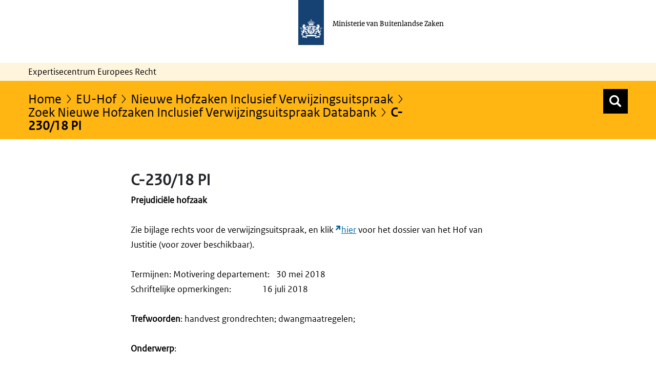

--- FILE ---
content_type: text/html;charset=UTF-8
request_url: https://ecer.minbuza.nl/-/c-230-18-pi
body_size: 18786
content:
































	
		
			<!DOCTYPE html>













































































<html class="ltr" dir="ltr" lang="nl-NL">

<head>
  	<title>C-230/18 PI | Expertisecentrum Europees Recht</title>
	<meta content="initial-scale=1.0, width=device-width" name="viewport" />
































<meta content="text/html; charset=UTF-8" http-equiv="content-type" />









<meta content="eu-hofzaak met verwijzingsbeschikking,2018,c-zaaknummers" lang="nl-NL" name="keywords" />


<script type="importmap">{"imports":{"@clayui/breadcrumb":"/o/frontend-taglib-clay/__liferay__/exports/@clayui$breadcrumb.js","react-dom":"/o/frontend-js-react-web/__liferay__/exports/react-dom.js","@clayui/charts":"/o/frontend-taglib-clay/__liferay__/exports/@clayui$charts.js","@clayui/empty-state":"/o/frontend-taglib-clay/__liferay__/exports/@clayui$empty-state.js","@clayui/navigation-bar":"/o/frontend-taglib-clay/__liferay__/exports/@clayui$navigation-bar.js","react":"/o/frontend-js-react-web/__liferay__/exports/react.js","react-dom-16":"/o/frontend-js-react-web/__liferay__/exports/react-dom-16.js","@clayui/icon":"/o/frontend-taglib-clay/__liferay__/exports/@clayui$icon.js","@clayui/table":"/o/frontend-taglib-clay/__liferay__/exports/@clayui$table.js","@clayui/slider":"/o/frontend-taglib-clay/__liferay__/exports/@clayui$slider.js","@clayui/multi-select":"/o/frontend-taglib-clay/__liferay__/exports/@clayui$multi-select.js","@clayui/nav":"/o/frontend-taglib-clay/__liferay__/exports/@clayui$nav.js","@clayui/provider":"/o/frontend-taglib-clay/__liferay__/exports/@clayui$provider.js","@clayui/panel":"/o/frontend-taglib-clay/__liferay__/exports/@clayui$panel.js","@clayui/list":"/o/frontend-taglib-clay/__liferay__/exports/@clayui$list.js","@liferay/dynamic-data-mapping-form-field-type":"/o/dynamic-data-mapping-form-field-type/__liferay__/index.js","@clayui/date-picker":"/o/frontend-taglib-clay/__liferay__/exports/@clayui$date-picker.js","@clayui/label":"/o/frontend-taglib-clay/__liferay__/exports/@clayui$label.js","@liferay/frontend-js-api/data-set":"/o/frontend-js-dependencies-web/__liferay__/exports/@liferay$js-api$data-set.js","@clayui/core":"/o/frontend-taglib-clay/__liferay__/exports/@clayui$core.js","@clayui/pagination-bar":"/o/frontend-taglib-clay/__liferay__/exports/@clayui$pagination-bar.js","@clayui/layout":"/o/frontend-taglib-clay/__liferay__/exports/@clayui$layout.js","@clayui/multi-step-nav":"/o/frontend-taglib-clay/__liferay__/exports/@clayui$multi-step-nav.js","@liferay/frontend-js-api":"/o/frontend-js-dependencies-web/__liferay__/exports/@liferay$js-api.js","@clayui/toolbar":"/o/frontend-taglib-clay/__liferay__/exports/@clayui$toolbar.js","@clayui/badge":"/o/frontend-taglib-clay/__liferay__/exports/@clayui$badge.js","react-dom-18":"/o/frontend-js-react-web/__liferay__/exports/react-dom-18.js","@clayui/link":"/o/frontend-taglib-clay/__liferay__/exports/@clayui$link.js","@clayui/card":"/o/frontend-taglib-clay/__liferay__/exports/@clayui$card.js","@clayui/tooltip":"/o/frontend-taglib-clay/__liferay__/exports/@clayui$tooltip.js","@clayui/button":"/o/frontend-taglib-clay/__liferay__/exports/@clayui$button.js","@clayui/tabs":"/o/frontend-taglib-clay/__liferay__/exports/@clayui$tabs.js","@clayui/sticker":"/o/frontend-taglib-clay/__liferay__/exports/@clayui$sticker.js","@clayui/form":"/o/frontend-taglib-clay/__liferay__/exports/@clayui$form.js","@clayui/popover":"/o/frontend-taglib-clay/__liferay__/exports/@clayui$popover.js","@clayui/shared":"/o/frontend-taglib-clay/__liferay__/exports/@clayui$shared.js","@clayui/localized-input":"/o/frontend-taglib-clay/__liferay__/exports/@clayui$localized-input.js","@clayui/modal":"/o/frontend-taglib-clay/__liferay__/exports/@clayui$modal.js","@clayui/color-picker":"/o/frontend-taglib-clay/__liferay__/exports/@clayui$color-picker.js","@clayui/pagination":"/o/frontend-taglib-clay/__liferay__/exports/@clayui$pagination.js","@clayui/autocomplete":"/o/frontend-taglib-clay/__liferay__/exports/@clayui$autocomplete.js","@clayui/management-toolbar":"/o/frontend-taglib-clay/__liferay__/exports/@clayui$management-toolbar.js","@clayui/time-picker":"/o/frontend-taglib-clay/__liferay__/exports/@clayui$time-picker.js","@clayui/upper-toolbar":"/o/frontend-taglib-clay/__liferay__/exports/@clayui$upper-toolbar.js","@clayui/loading-indicator":"/o/frontend-taglib-clay/__liferay__/exports/@clayui$loading-indicator.js","@clayui/drop-down":"/o/frontend-taglib-clay/__liferay__/exports/@clayui$drop-down.js","@clayui/data-provider":"/o/frontend-taglib-clay/__liferay__/exports/@clayui$data-provider.js","@liferay/language/":"/o/js/language/","@clayui/css":"/o/frontend-taglib-clay/__liferay__/exports/@clayui$css.js","@clayui/alert":"/o/frontend-taglib-clay/__liferay__/exports/@clayui$alert.js","@clayui/progress-bar":"/o/frontend-taglib-clay/__liferay__/exports/@clayui$progress-bar.js","react-16":"/o/frontend-js-react-web/__liferay__/exports/react-16.js","react-18":"/o/frontend-js-react-web/__liferay__/exports/react-18.js"},"scopes":{}}</script><script data-senna-track="temporary">var Liferay = window.Liferay || {};Liferay.Icons = Liferay.Icons || {};Liferay.Icons.controlPanelSpritemap = 'https://ecer.minbuza.nl/o/admin-theme/images/clay/icons.svg'; Liferay.Icons.spritemap = 'https://ecer.minbuza.nl/o/bz-portal-theme/images/clay/icons.svg';</script>
<script data-senna-track="permanent" type="text/javascript">window.Liferay = window.Liferay || {}; window.Liferay.CSP = {nonce: ''};</script>
<script data-senna-track="permanent" src="/combo?browserId=chrome&minifierType=js&languageId=nl_NL&t=1769437351951&/o/frontend-js-jquery-web/jquery/jquery.min.js&/o/frontend-js-jquery-web/jquery/init.js&/o/frontend-js-jquery-web/jquery/ajax.js&/o/frontend-js-jquery-web/jquery/bootstrap.bundle.min.js&/o/frontend-js-jquery-web/jquery/collapsible_search.js&/o/frontend-js-jquery-web/jquery/fm.js&/o/frontend-js-jquery-web/jquery/form.js&/o/frontend-js-jquery-web/jquery/popper.min.js&/o/frontend-js-jquery-web/jquery/side_navigation.js" type="text/javascript"></script>
<link data-senna-track="temporary" href="https://ecer.minbuza.nl/-/c-230-18-pi" rel="canonical" />
<link data-senna-track="temporary" href="https://ecer.minbuza.nl/-/c-230-18-pi" hreflang="nl-NL" rel="alternate" />
<link data-senna-track="temporary" href="https://ecer.minbuza.nl/-/c-230-18-pi" hreflang="x-default" rel="alternate" />

<meta property="og:locale" content="nl_NL">
<meta property="og:locale:alternate" content="nl_NL">
<meta property="og:site_name" content="ECER">
<meta property="og:title" content="C-230/18 PI - ECER">
<meta property="og:type" content="website">
<meta property="og:url" content="https://ecer.minbuza.nl/-/c-230-18-pi">


<link href="https://ecer.minbuza.nl/o/bz-portal-theme/images/favicon.ico" rel="apple-touch-icon" />
<link href="https://ecer.minbuza.nl/o/bz-portal-theme/images/favicon.ico" rel="icon" />



<link class="lfr-css-file" data-senna-track="temporary" href="https://ecer.minbuza.nl/o/bz-portal-theme/css/clay.css?browserId=chrome&amp;themeId=bzportal_WAR_bzportaltheme&amp;minifierType=css&amp;languageId=nl_NL&amp;t=1769436780000" id="liferayAUICSS" rel="stylesheet" type="text/css" />









	<link href="/combo?browserId=chrome&amp;minifierType=css&amp;themeId=bzportal_WAR_bzportaltheme&amp;languageId=nl_NL&amp;com_liferay_asset_publisher_web_portlet_AssetPublisherPortlet_INSTANCE_wiG9rQLYwuM8:%2Fo%2Fasset-publisher-web%2Fcss%2Fmain.css&amp;com_liferay_journal_content_web_portlet_JournalContentPortlet_INSTANCE_232581:%2Fo%2Fjournal-content-web%2Fcss%2Fmain.css&amp;com_liferay_portal_search_web_portlet_SearchPortlet:%2Fo%2Fportal-search-web%2Fcss%2Fmain.css&amp;com_liferay_product_navigation_product_menu_web_portlet_ProductMenuPortlet:%2Fo%2Fproduct-navigation-product-menu-web%2Fcss%2Fmain.css&amp;com_liferay_product_navigation_user_personal_bar_web_portlet_ProductNavigationUserPersonalBarPortlet:%2Fo%2Fproduct-navigation-user-personal-bar-web%2Fcss%2Fmain.css&amp;com_liferay_site_navigation_menu_web_portlet_SiteNavigationMenuPortlet:%2Fo%2Fsite-navigation-menu-web%2Fcss%2Fmain.css&amp;t=1769436780000" rel="stylesheet" type="text/css"
 data-senna-track="temporary" id="29c599a3" />








<script type="text/javascript" data-senna-track="temporary">
	// <![CDATA[
		var Liferay = Liferay || {};

		Liferay.Browser = {
			acceptsGzip: function () {
				return true;
			},

			

			getMajorVersion: function () {
				return 131.0;
			},

			getRevision: function () {
				return '537.36';
			},
			getVersion: function () {
				return '131.0';
			},

			

			isAir: function () {
				return false;
			},
			isChrome: function () {
				return true;
			},
			isEdge: function () {
				return false;
			},
			isFirefox: function () {
				return false;
			},
			isGecko: function () {
				return true;
			},
			isIe: function () {
				return false;
			},
			isIphone: function () {
				return false;
			},
			isLinux: function () {
				return false;
			},
			isMac: function () {
				return true;
			},
			isMobile: function () {
				return false;
			},
			isMozilla: function () {
				return false;
			},
			isOpera: function () {
				return false;
			},
			isRtf: function () {
				return true;
			},
			isSafari: function () {
				return true;
			},
			isSun: function () {
				return false;
			},
			isWebKit: function () {
				return true;
			},
			isWindows: function () {
				return false;
			}
		};

		Liferay.Data = Liferay.Data || {};

		Liferay.Data.ICONS_INLINE_SVG = true;

		Liferay.Data.NAV_SELECTOR = '#navigation';

		Liferay.Data.NAV_SELECTOR_MOBILE = '#navigationCollapse';

		Liferay.Data.isCustomizationView = function () {
			return false;
		};

		Liferay.Data.notices = [
			
		];

		(function () {
			var available = {};

			var direction = {};

			

				available['nl_NL'] = 'Nederlands\x20\x28Nederland\x29';
				direction['nl_NL'] = 'ltr';

			

				available['en_US'] = 'Engels\x20\x28Verenigde\x20Staten\x29';
				direction['en_US'] = 'ltr';

			

			let _cache = {};

			if (Liferay && Liferay.Language && Liferay.Language._cache) {
				_cache = Liferay.Language._cache;
			}

			Liferay.Language = {
				_cache,
				available,
				direction,
				get: function(key) {
					let value = Liferay.Language._cache[key];

					if (value === undefined) {
						value = key;
					}

					return value;
				}
			};
		})();

		var featureFlags = {"LPD-10964":false,"LPD-37927":false,"LPD-10889":false,"LPS-193884":false,"LPD-30371":false,"LPD-11131":true,"LPS-178642":false,"LPS-193005":false,"LPD-31789":false,"LPD-10562":false,"LPD-11212":false,"COMMERCE-8087":false,"LPD-39304":true,"LPD-13311":true,"LRAC-10757":false,"LPD-35941":false,"LPS-180090":false,"LPS-178052":false,"LPD-21414":false,"LPS-185892":false,"LPS-186620":false,"LPD-40533":true,"LPD-40534":true,"LPS-184404":false,"LPD-40530":true,"LPD-20640":false,"LPS-198183":false,"LPD-38869":true,"LPD-35678":false,"LPD-6378":false,"LPS-153714":false,"LPD-11848":false,"LPS-170670":false,"LPD-7822":false,"LPS-169981":false,"LPD-21926":false,"LPS-177027":false,"LPD-37531":false,"LPD-11003":false,"LPD-36446":false,"LPD-39437":false,"LPS-135430":false,"LPD-20556":false,"LPD-45276":false,"LPS-134060":false,"LPS-164563":false,"LPD-32050":false,"LPS-122920":false,"LPS-199086":false,"LPD-35128":false,"LPD-10588":false,"LPD-13778":true,"LPD-11313":false,"LPD-6368":false,"LPD-34594":false,"LPS-202104":false,"LPD-19955":false,"LPD-35443":false,"LPD-39967":false,"LPD-11235":false,"LPD-11232":false,"LPS-196935":true,"LPD-43542":false,"LPS-176691":false,"LPS-197909":false,"LPD-29516":false,"COMMERCE-8949":false,"LPD-11228":false,"LPS-153813":false,"LPD-17809":false,"COMMERCE-13024":false,"LPS-165482":false,"LPS-193551":false,"LPS-197477":false,"LPS-174816":false,"LPS-186360":false,"LPD-30204":false,"LPD-32867":false,"LPS-153332":false,"LPD-35013":true,"LPS-179669":false,"LPS-174417":false,"LPD-44091":true,"LPD-31212":false,"LPD-18221":false,"LPS-155284":false,"LRAC-15017":false,"LPD-19870":false,"LPS-200108":false,"LPD-20131":false,"LPS-159643":false,"LPS-129412":false,"LPS-169837":false,"LPD-20379":false};

		Liferay.FeatureFlags = Object.keys(featureFlags).reduce(
			(acc, key) => ({
				...acc, [key]: featureFlags[key] === 'true' || featureFlags[key] === true
			}), {}
		);

		Liferay.PortletKeys = {
			DOCUMENT_LIBRARY: 'com_liferay_document_library_web_portlet_DLPortlet',
			DYNAMIC_DATA_MAPPING: 'com_liferay_dynamic_data_mapping_web_portlet_DDMPortlet',
			ITEM_SELECTOR: 'com_liferay_item_selector_web_portlet_ItemSelectorPortlet'
		};

		Liferay.PropsValues = {
			JAVASCRIPT_SINGLE_PAGE_APPLICATION_TIMEOUT: 0,
			UPLOAD_SERVLET_REQUEST_IMPL_MAX_SIZE: 20048576000
		};

		Liferay.ThemeDisplay = {

			

			
				getLayoutId: function () {
					return '34379';
				},

				

				getLayoutRelativeControlPanelURL: function () {
					return '/group/guest/~/control_panel/manage?p_p_id=com_liferay_asset_publisher_web_portlet_AssetPublisherPortlet_INSTANCE_wiG9rQLYwuM8';
				},

				getLayoutRelativeURL: function () {
					return '/nieuwe-hofzaken-inclusief-verwijzingsuitspraak-databank';
				},
				getLayoutURL: function () {
					return 'https://ecer.minbuza.nl/nieuwe-hofzaken-inclusief-verwijzingsuitspraak-databank';
				},
				getParentLayoutId: function () {
					return '34525';
				},
				isControlPanel: function () {
					return false;
				},
				isPrivateLayout: function () {
					return 'false';
				},
				isVirtualLayout: function () {
					return false;
				},
			

			getBCP47LanguageId: function () {
				return 'nl-NL';
			},
			getCanonicalURL: function () {

				

				return 'https\x3a\x2f\x2fecer\x2eminbuza\x2enl\x2f-\x2fc-230-18-pi';
			},
			getCDNBaseURL: function () {
				return 'https://ecer.minbuza.nl';
			},
			getCDNDynamicResourcesHost: function () {
				return '';
			},
			getCDNHost: function () {
				return '';
			},
			getCompanyGroupId: function () {
				return '20151';
			},
			getCompanyId: function () {
				return '20115';
			},
			getDefaultLanguageId: function () {
				return 'nl_NL';
			},
			getDoAsUserIdEncoded: function () {
				return '';
			},
			getLanguageId: function () {
				return 'nl_NL';
			},
			getParentGroupId: function () {
				return '20142';
			},
			getPathContext: function () {
				return '';
			},
			getPathImage: function () {
				return '/image';
			},
			getPathJavaScript: function () {
				return '/o/frontend-js-web';
			},
			getPathMain: function () {
				return '/c';
			},
			getPathThemeImages: function () {
				return 'https://ecer.minbuza.nl/o/bz-portal-theme/images';
			},
			getPathThemeRoot: function () {
				return '/o/bz-portal-theme';
			},
			getPlid: function () {
				return '1737856';
			},
			getPortalURL: function () {
				return 'https://ecer.minbuza.nl';
			},
			getRealUserId: function () {
				return '20119';
			},
			getRemoteAddr: function () {
				return '10.8.15.69';
			},
			getRemoteHost: function () {
				return '10.8.15.69';
			},
			getScopeGroupId: function () {
				return '20142';
			},
			getScopeGroupIdOrLiveGroupId: function () {
				return '20142';
			},
			getSessionId: function () {
				return '';
			},
			getSiteAdminURL: function () {
				return 'https://ecer.minbuza.nl/group/guest/~/control_panel/manage?p_p_lifecycle=0&p_p_state=maximized&p_p_mode=view';
			},
			getSiteGroupId: function () {
				return '20142';
			},
			getTimeZone: function() {
				return 'Europe/Paris';
			},
			getURLControlPanel: function() {
				return '/group/control_panel?refererPlid=1737856';
			},
			getURLHome: function () {
				return 'https\x3a\x2f\x2fecer\x2eminbuza\x2enl\x2fweb\x2fguest\x2fecer';
			},
			getUserEmailAddress: function () {
				return '';
			},
			getUserId: function () {
				return '20119';
			},
			getUserName: function () {
				return '';
			},
			isAddSessionIdToURL: function () {
				return false;
			},
			isImpersonated: function () {
				return false;
			},
			isSignedIn: function () {
				return false;
			},

			isStagedPortlet: function () {
				
					
						return true;
					
					
			},

			isStateExclusive: function () {
				return false;
			},
			isStateMaximized: function () {
				return false;
			},
			isStatePopUp: function () {
				return false;
			}
		};

		var themeDisplay = Liferay.ThemeDisplay;

		Liferay.AUI = {

			

			getCombine: function () {
				return true;
			},
			getComboPath: function () {
				return '/combo/?browserId=chrome&minifierType=&languageId=nl_NL&t=1769436646325&';
			},
			getDateFormat: function () {
				return '%d-%m-%Y';
			},
			getEditorCKEditorPath: function () {
				return '/o/frontend-editor-ckeditor-web';
			},
			getFilter: function () {
				var filter = 'raw';

				
					
						filter = 'min';
					
					

				return filter;
			},
			getFilterConfig: function () {
				var instance = this;

				var filterConfig = null;

				if (!instance.getCombine()) {
					filterConfig = {
						replaceStr: '.js' + instance.getStaticResourceURLParams(),
						searchExp: '\\.js$'
					};
				}

				return filterConfig;
			},
			getJavaScriptRootPath: function () {
				return '/o/frontend-js-web';
			},
			getPortletRootPath: function () {
				return '/html/portlet';
			},
			getStaticResourceURLParams: function () {
				return '?browserId=chrome&minifierType=&languageId=nl_NL&t=1769436646325';
			}
		};

		Liferay.authToken = 'ddr8cnDl';

		

		Liferay.currentURL = '\x2f-\x2fc-230-18-pi';
		Liferay.currentURLEncoded = '\x252F-\x252Fc-230-18-pi';
	// ]]>
</script>

<script data-senna-track="temporary" type="text/javascript">window.__CONFIG__= {basePath: '',combine: true, defaultURLParams: null, explainResolutions: false, exposeGlobal: false, logLevel: 'warn', moduleType: 'module', namespace:'Liferay', nonce: '', reportMismatchedAnonymousModules: 'warn', resolvePath: '/o/js_resolve_modules', url: '/combo/?browserId=chrome&minifierType=js&languageId=nl_NL&t=1769436646325&', waitTimeout: 60000};</script><script data-senna-track="permanent" src="/o/frontend-js-loader-modules-extender/loader.js?&mac=9WaMmhziBCkScHZwrrVcOR7VZF4=&browserId=chrome&languageId=nl_NL&minifierType=js" type="text/javascript"></script><script data-senna-track="permanent" src="/combo?browserId=chrome&minifierType=js&languageId=nl_NL&t=1769436646325&/o/frontend-js-aui-web/aui/aui/aui-min.js&/o/frontend-js-aui-web/liferay/modules.js&/o/frontend-js-aui-web/liferay/aui_sandbox.js&/o/frontend-js-aui-web/aui/attribute-base/attribute-base-min.js&/o/frontend-js-aui-web/aui/attribute-complex/attribute-complex-min.js&/o/frontend-js-aui-web/aui/attribute-core/attribute-core-min.js&/o/frontend-js-aui-web/aui/attribute-observable/attribute-observable-min.js&/o/frontend-js-aui-web/aui/attribute-extras/attribute-extras-min.js&/o/frontend-js-aui-web/aui/event-custom-base/event-custom-base-min.js&/o/frontend-js-aui-web/aui/event-custom-complex/event-custom-complex-min.js&/o/frontend-js-aui-web/aui/oop/oop-min.js&/o/frontend-js-aui-web/aui/aui-base-lang/aui-base-lang-min.js&/o/frontend-js-aui-web/liferay/dependency.js&/o/frontend-js-aui-web/liferay/util.js&/o/frontend-js-web/liferay/dom_task_runner.js&/o/frontend-js-web/liferay/events.js&/o/frontend-js-web/liferay/lazy_load.js&/o/frontend-js-web/liferay/liferay.js&/o/frontend-js-web/liferay/global.bundle.js&/o/frontend-js-web/liferay/portlet.js&/o/frontend-js-web/liferay/workflow.js&/o/oauth2-provider-web/js/liferay.js" type="text/javascript"></script>
<script data-senna-track="temporary" type="text/javascript">window.Liferay = Liferay || {}; window.Liferay.OAuth2 = {getAuthorizeURL: function() {return 'https://ecer.minbuza.nl/o/oauth2/authorize';}, getBuiltInRedirectURL: function() {return 'https://ecer.minbuza.nl/o/oauth2/redirect';}, getIntrospectURL: function() { return 'https://ecer.minbuza.nl/o/oauth2/introspect';}, getTokenURL: function() {return 'https://ecer.minbuza.nl/o/oauth2/token';}, getUserAgentApplication: function(externalReferenceCode) {return Liferay.OAuth2._userAgentApplications[externalReferenceCode];}, _userAgentApplications: {}}</script><script data-senna-track="temporary" type="text/javascript">try {var MODULE_MAIN='exportimport-web@5.0.100/index';var MODULE_PATH='/o/exportimport-web';/**
 * SPDX-FileCopyrightText: (c) 2000 Liferay, Inc. https://liferay.com
 * SPDX-License-Identifier: LGPL-2.1-or-later OR LicenseRef-Liferay-DXP-EULA-2.0.0-2023-06
 */

(function () {
	AUI().applyConfig({
		groups: {
			exportimportweb: {
				base: MODULE_PATH + '/js/legacy/',
				combine: Liferay.AUI.getCombine(),
				filter: Liferay.AUI.getFilterConfig(),
				modules: {
					'liferay-export-import-export-import': {
						path: 'main.js',
						requires: [
							'aui-datatype',
							'aui-dialog-iframe-deprecated',
							'aui-modal',
							'aui-parse-content',
							'aui-toggler',
							'liferay-portlet-base',
							'liferay-util-window',
						],
					},
				},
				root: MODULE_PATH + '/js/legacy/',
			},
		},
	});
})();
} catch(error) {console.error(error);}try {var MODULE_MAIN='@liferay/frontend-js-state-web@1.0.30/index';var MODULE_PATH='/o/frontend-js-state-web';/**
 * SPDX-FileCopyrightText: (c) 2000 Liferay, Inc. https://liferay.com
 * SPDX-License-Identifier: LGPL-2.1-or-later OR LicenseRef-Liferay-DXP-EULA-2.0.0-2023-06
 */

(function () {
	AUI().applyConfig({
		groups: {
			state: {

				// eslint-disable-next-line
				mainModule: MODULE_MAIN,
			},
		},
	});
})();
} catch(error) {console.error(error);}try {var MODULE_MAIN='dynamic-data-mapping-web@5.0.115/index';var MODULE_PATH='/o/dynamic-data-mapping-web';/**
 * SPDX-FileCopyrightText: (c) 2000 Liferay, Inc. https://liferay.com
 * SPDX-License-Identifier: LGPL-2.1-or-later OR LicenseRef-Liferay-DXP-EULA-2.0.0-2023-06
 */

(function () {
	const LiferayAUI = Liferay.AUI;

	AUI().applyConfig({
		groups: {
			ddm: {
				base: MODULE_PATH + '/js/legacy/',
				combine: Liferay.AUI.getCombine(),
				filter: LiferayAUI.getFilterConfig(),
				modules: {
					'liferay-ddm-form': {
						path: 'ddm_form.js',
						requires: [
							'aui-base',
							'aui-datatable',
							'aui-datatype',
							'aui-image-viewer',
							'aui-parse-content',
							'aui-set',
							'aui-sortable-list',
							'json',
							'liferay-form',
							'liferay-map-base',
							'liferay-translation-manager',
							'liferay-util-window',
						],
					},
					'liferay-portlet-dynamic-data-mapping': {
						condition: {
							trigger: 'liferay-document-library',
						},
						path: 'main.js',
						requires: [
							'arraysort',
							'aui-form-builder-deprecated',
							'aui-form-validator',
							'aui-map',
							'aui-text-unicode',
							'json',
							'liferay-menu',
							'liferay-translation-manager',
							'liferay-util-window',
							'text',
						],
					},
					'liferay-portlet-dynamic-data-mapping-custom-fields': {
						condition: {
							trigger: 'liferay-document-library',
						},
						path: 'custom_fields.js',
						requires: ['liferay-portlet-dynamic-data-mapping'],
					},
				},
				root: MODULE_PATH + '/js/legacy/',
			},
		},
	});
})();
} catch(error) {console.error(error);}try {var MODULE_MAIN='portal-workflow-kaleo-designer-web@5.0.146/index';var MODULE_PATH='/o/portal-workflow-kaleo-designer-web';/**
 * SPDX-FileCopyrightText: (c) 2000 Liferay, Inc. https://liferay.com
 * SPDX-License-Identifier: LGPL-2.1-or-later OR LicenseRef-Liferay-DXP-EULA-2.0.0-2023-06
 */

(function () {
	AUI().applyConfig({
		groups: {
			'kaleo-designer': {
				base: MODULE_PATH + '/designer/js/legacy/',
				combine: Liferay.AUI.getCombine(),
				filter: Liferay.AUI.getFilterConfig(),
				modules: {
					'liferay-kaleo-designer-autocomplete-util': {
						path: 'autocomplete_util.js',
						requires: ['autocomplete', 'autocomplete-highlighters'],
					},
					'liferay-kaleo-designer-definition-diagram-controller': {
						path: 'definition_diagram_controller.js',
						requires: [
							'liferay-kaleo-designer-field-normalizer',
							'liferay-kaleo-designer-utils',
						],
					},
					'liferay-kaleo-designer-dialogs': {
						path: 'dialogs.js',
						requires: ['liferay-util-window'],
					},
					'liferay-kaleo-designer-editors': {
						path: 'editors.js',
						requires: [
							'aui-ace-editor',
							'aui-ace-editor-mode-xml',
							'aui-base',
							'aui-datatype',
							'aui-node',
							'liferay-kaleo-designer-autocomplete-util',
							'liferay-kaleo-designer-utils',
						],
					},
					'liferay-kaleo-designer-field-normalizer': {
						path: 'field_normalizer.js',
						requires: ['liferay-kaleo-designer-remote-services'],
					},
					'liferay-kaleo-designer-nodes': {
						path: 'nodes.js',
						requires: [
							'aui-datatable',
							'aui-datatype',
							'aui-diagram-builder',
							'liferay-kaleo-designer-editors',
							'liferay-kaleo-designer-utils',
						],
					},
					'liferay-kaleo-designer-remote-services': {
						path: 'remote_services.js',
						requires: ['aui-io'],
					},
					'liferay-kaleo-designer-templates': {
						path: 'templates.js',
						requires: ['aui-tpl-snippets-deprecated'],
					},
					'liferay-kaleo-designer-utils': {
						path: 'utils.js',
						requires: [],
					},
					'liferay-kaleo-designer-xml-definition': {
						path: 'xml_definition.js',
						requires: [
							'aui-base',
							'aui-component',
							'dataschema-xml',
							'datatype-xml',
						],
					},
					'liferay-kaleo-designer-xml-definition-serializer': {
						path: 'xml_definition_serializer.js',
						requires: ['escape', 'liferay-kaleo-designer-xml-util'],
					},
					'liferay-kaleo-designer-xml-util': {
						path: 'xml_util.js',
						requires: ['aui-base'],
					},
					'liferay-portlet-kaleo-designer': {
						path: 'main.js',
						requires: [
							'aui-ace-editor',
							'aui-ace-editor-mode-xml',
							'aui-tpl-snippets-deprecated',
							'dataschema-xml',
							'datasource',
							'datatype-xml',
							'event-valuechange',
							'io-form',
							'liferay-kaleo-designer-autocomplete-util',
							'liferay-kaleo-designer-editors',
							'liferay-kaleo-designer-nodes',
							'liferay-kaleo-designer-remote-services',
							'liferay-kaleo-designer-utils',
							'liferay-kaleo-designer-xml-util',
							'liferay-util-window',
						],
					},
				},
				root: MODULE_PATH + '/designer/js/legacy/',
			},
		},
	});
})();
} catch(error) {console.error(error);}try {var MODULE_MAIN='contacts-web@5.0.65/index';var MODULE_PATH='/o/contacts-web';/**
 * SPDX-FileCopyrightText: (c) 2000 Liferay, Inc. https://liferay.com
 * SPDX-License-Identifier: LGPL-2.1-or-later OR LicenseRef-Liferay-DXP-EULA-2.0.0-2023-06
 */

(function () {
	AUI().applyConfig({
		groups: {
			contactscenter: {
				base: MODULE_PATH + '/js/legacy/',
				combine: Liferay.AUI.getCombine(),
				filter: Liferay.AUI.getFilterConfig(),
				modules: {
					'liferay-contacts-center': {
						path: 'main.js',
						requires: [
							'aui-io-plugin-deprecated',
							'aui-toolbar',
							'autocomplete-base',
							'datasource-io',
							'json-parse',
							'liferay-portlet-base',
							'liferay-util-window',
						],
					},
				},
				root: MODULE_PATH + '/js/legacy/',
			},
		},
	});
})();
} catch(error) {console.error(error);}try {var MODULE_MAIN='frontend-js-components-web@2.0.80/index';var MODULE_PATH='/o/frontend-js-components-web';/**
 * SPDX-FileCopyrightText: (c) 2000 Liferay, Inc. https://liferay.com
 * SPDX-License-Identifier: LGPL-2.1-or-later OR LicenseRef-Liferay-DXP-EULA-2.0.0-2023-06
 */

(function () {
	AUI().applyConfig({
		groups: {
			components: {

				// eslint-disable-next-line
				mainModule: MODULE_MAIN,
			},
		},
	});
})();
} catch(error) {console.error(error);}try {var MODULE_MAIN='@liferay/frontend-js-react-web@5.0.54/index';var MODULE_PATH='/o/frontend-js-react-web';/**
 * SPDX-FileCopyrightText: (c) 2000 Liferay, Inc. https://liferay.com
 * SPDX-License-Identifier: LGPL-2.1-or-later OR LicenseRef-Liferay-DXP-EULA-2.0.0-2023-06
 */

(function () {
	AUI().applyConfig({
		groups: {
			react: {

				// eslint-disable-next-line
				mainModule: MODULE_MAIN,
			},
		},
	});
})();
} catch(error) {console.error(error);}try {var MODULE_MAIN='frontend-editor-alloyeditor-web@5.0.56/index';var MODULE_PATH='/o/frontend-editor-alloyeditor-web';/**
 * SPDX-FileCopyrightText: (c) 2000 Liferay, Inc. https://liferay.com
 * SPDX-License-Identifier: LGPL-2.1-or-later OR LicenseRef-Liferay-DXP-EULA-2.0.0-2023-06
 */

(function () {
	AUI().applyConfig({
		groups: {
			alloyeditor: {
				base: MODULE_PATH + '/js/legacy/',
				combine: Liferay.AUI.getCombine(),
				filter: Liferay.AUI.getFilterConfig(),
				modules: {
					'liferay-alloy-editor': {
						path: 'alloyeditor.js',
						requires: [
							'aui-component',
							'liferay-portlet-base',
							'timers',
						],
					},
					'liferay-alloy-editor-source': {
						path: 'alloyeditor_source.js',
						requires: [
							'aui-debounce',
							'liferay-fullscreen-source-editor',
							'liferay-source-editor',
							'plugin',
						],
					},
				},
				root: MODULE_PATH + '/js/legacy/',
			},
		},
	});
})();
} catch(error) {console.error(error);}try {var MODULE_MAIN='calendar-web@5.0.105/index';var MODULE_PATH='/o/calendar-web';/**
 * SPDX-FileCopyrightText: (c) 2000 Liferay, Inc. https://liferay.com
 * SPDX-License-Identifier: LGPL-2.1-or-later OR LicenseRef-Liferay-DXP-EULA-2.0.0-2023-06
 */

(function () {
	AUI().applyConfig({
		groups: {
			calendar: {
				base: MODULE_PATH + '/js/legacy/',
				combine: Liferay.AUI.getCombine(),
				filter: Liferay.AUI.getFilterConfig(),
				modules: {
					'liferay-calendar-a11y': {
						path: 'calendar_a11y.js',
						requires: ['calendar'],
					},
					'liferay-calendar-container': {
						path: 'calendar_container.js',
						requires: [
							'aui-alert',
							'aui-base',
							'aui-component',
							'liferay-portlet-base',
						],
					},
					'liferay-calendar-date-picker-sanitizer': {
						path: 'date_picker_sanitizer.js',
						requires: ['aui-base'],
					},
					'liferay-calendar-interval-selector': {
						path: 'interval_selector.js',
						requires: ['aui-base', 'liferay-portlet-base'],
					},
					'liferay-calendar-interval-selector-scheduler-event-link': {
						path: 'interval_selector_scheduler_event_link.js',
						requires: ['aui-base', 'liferay-portlet-base'],
					},
					'liferay-calendar-list': {
						path: 'calendar_list.js',
						requires: [
							'aui-template-deprecated',
							'liferay-scheduler',
						],
					},
					'liferay-calendar-message-util': {
						path: 'message_util.js',
						requires: ['liferay-util-window'],
					},
					'liferay-calendar-recurrence-converter': {
						path: 'recurrence_converter.js',
						requires: [],
					},
					'liferay-calendar-recurrence-dialog': {
						path: 'recurrence.js',
						requires: [
							'aui-base',
							'liferay-calendar-recurrence-util',
						],
					},
					'liferay-calendar-recurrence-util': {
						path: 'recurrence_util.js',
						requires: ['aui-base', 'liferay-util-window'],
					},
					'liferay-calendar-reminders': {
						path: 'calendar_reminders.js',
						requires: ['aui-base'],
					},
					'liferay-calendar-remote-services': {
						path: 'remote_services.js',
						requires: [
							'aui-base',
							'aui-component',
							'liferay-calendar-util',
							'liferay-portlet-base',
						],
					},
					'liferay-calendar-session-listener': {
						path: 'session_listener.js',
						requires: ['aui-base', 'liferay-scheduler'],
					},
					'liferay-calendar-simple-color-picker': {
						path: 'simple_color_picker.js',
						requires: ['aui-base', 'aui-template-deprecated'],
					},
					'liferay-calendar-simple-menu': {
						path: 'simple_menu.js',
						requires: [
							'aui-base',
							'aui-template-deprecated',
							'event-outside',
							'event-touch',
							'widget-modality',
							'widget-position',
							'widget-position-align',
							'widget-position-constrain',
							'widget-stack',
							'widget-stdmod',
						],
					},
					'liferay-calendar-util': {
						path: 'calendar_util.js',
						requires: [
							'aui-datatype',
							'aui-io',
							'aui-scheduler',
							'aui-toolbar',
							'autocomplete',
							'autocomplete-highlighters',
						],
					},
					'liferay-scheduler': {
						path: 'scheduler.js',
						requires: [
							'async-queue',
							'aui-datatype',
							'aui-scheduler',
							'dd-plugin',
							'liferay-calendar-a11y',
							'liferay-calendar-message-util',
							'liferay-calendar-recurrence-converter',
							'liferay-calendar-recurrence-util',
							'liferay-calendar-util',
							'liferay-scheduler-event-recorder',
							'liferay-scheduler-models',
							'promise',
							'resize-plugin',
						],
					},
					'liferay-scheduler-event-recorder': {
						path: 'scheduler_event_recorder.js',
						requires: [
							'dd-plugin',
							'liferay-calendar-util',
							'resize-plugin',
						],
					},
					'liferay-scheduler-models': {
						path: 'scheduler_models.js',
						requires: [
							'aui-datatype',
							'dd-plugin',
							'liferay-calendar-util',
						],
					},
				},
				root: MODULE_PATH + '/js/legacy/',
			},
		},
	});
})();
} catch(error) {console.error(error);}try {var MODULE_MAIN='@liferay/document-library-web@6.0.198/index';var MODULE_PATH='/o/document-library-web';/**
 * SPDX-FileCopyrightText: (c) 2000 Liferay, Inc. https://liferay.com
 * SPDX-License-Identifier: LGPL-2.1-or-later OR LicenseRef-Liferay-DXP-EULA-2.0.0-2023-06
 */

(function () {
	AUI().applyConfig({
		groups: {
			dl: {
				base: MODULE_PATH + '/js/legacy/',
				combine: Liferay.AUI.getCombine(),
				filter: Liferay.AUI.getFilterConfig(),
				modules: {
					'document-library-upload-component': {
						path: 'DocumentLibraryUpload.js',
						requires: [
							'aui-component',
							'aui-data-set-deprecated',
							'aui-overlay-manager-deprecated',
							'aui-overlay-mask-deprecated',
							'aui-parse-content',
							'aui-progressbar',
							'aui-template-deprecated',
							'liferay-search-container',
							'querystring-parse-simple',
							'uploader',
						],
					},
				},
				root: MODULE_PATH + '/js/legacy/',
			},
		},
	});
})();
} catch(error) {console.error(error);}try {var MODULE_MAIN='staging-processes-web@5.0.65/index';var MODULE_PATH='/o/staging-processes-web';/**
 * SPDX-FileCopyrightText: (c) 2000 Liferay, Inc. https://liferay.com
 * SPDX-License-Identifier: LGPL-2.1-or-later OR LicenseRef-Liferay-DXP-EULA-2.0.0-2023-06
 */

(function () {
	AUI().applyConfig({
		groups: {
			stagingprocessesweb: {
				base: MODULE_PATH + '/js/legacy/',
				combine: Liferay.AUI.getCombine(),
				filter: Liferay.AUI.getFilterConfig(),
				modules: {
					'liferay-staging-processes-export-import': {
						path: 'main.js',
						requires: [
							'aui-datatype',
							'aui-dialog-iframe-deprecated',
							'aui-modal',
							'aui-parse-content',
							'aui-toggler',
							'liferay-portlet-base',
							'liferay-util-window',
						],
					},
				},
				root: MODULE_PATH + '/js/legacy/',
			},
		},
	});
})();
} catch(error) {console.error(error);}try {var MODULE_MAIN='portal-search-web@6.0.148/index';var MODULE_PATH='/o/portal-search-web';/**
 * SPDX-FileCopyrightText: (c) 2000 Liferay, Inc. https://liferay.com
 * SPDX-License-Identifier: LGPL-2.1-or-later OR LicenseRef-Liferay-DXP-EULA-2.0.0-2023-06
 */

(function () {
	AUI().applyConfig({
		groups: {
			search: {
				base: MODULE_PATH + '/js/',
				combine: Liferay.AUI.getCombine(),
				filter: Liferay.AUI.getFilterConfig(),
				modules: {
					'liferay-search-custom-range-facet': {
						path: 'custom_range_facet.js',
						requires: ['aui-form-validator'],
					},
				},
				root: MODULE_PATH + '/js/',
			},
		},
	});
})();
} catch(error) {console.error(error);}</script>




<script type="text/javascript" data-senna-track="temporary">
	// <![CDATA[
		
			
				
		

		
	// ]]>
</script>





	
		

			

			
				<!-- Start Piwik PRO installation code -->
<script type="text/javascript" async>
(function(window, document, dataLayerName, id) {
window[dataLayerName]=window[dataLayerName]||[],window[dataLayerName].push({start:(new Date).getTime(),event:"stg.start"});var scripts=document.getElementsByTagName('script')[0],tags=document.createElement('script');
function stgCreateCookie(a,b,c){var d="";if(c){var e=new Date;e.setTime(e.getTime()+24*c*60*60*1e3),d="; expires="+e.toUTCString()}document.cookie=a+"="+b+d+"; path=/; Secure"}
var isStgDebug=(window.location.href.match("stg_debug")||document.cookie.match("stg_debug"))&&!window.location.href.match("stg_disable_debug");stgCreateCookie("stg_debug",isStgDebug?1:"",isStgDebug?14:-1);
var qP=[];dataLayerName!=="dataLayer"&&qP.push("data_layer_name="+dataLayerName),qP.push("use_secure_cookies"),isStgDebug&&qP.push("stg_debug");var qPString=qP.length>0?("?"+qP.join("&")):"";
tags.async=!0,tags.src="https://statistiek.rijksoverheid.nl/containers/"+id+".js"+qPString,scripts.parentNode.insertBefore(tags,scripts);
!function(a,n,i){a[n]=a[n]||{};for(var c=0;c<i.length;c++)!function(i){a[n][i]=a[n][i]||{},a[n][i].api=a[n][i].api||function(){var a=[].slice.call(arguments,0);"string"==typeof a[0]&&window[dataLayerName].push({event:n+"."+i+":"+a[0],parameters:[].slice.call(arguments,1)})}}(i[c])}(window,"ppms",["tm","cm"]);
})(window, document, 'dataLayer', '7b9af961-7f58-4988-ab0c-07509ae1e1bd');
</script>
<!-- End Piwik PRO Tag Manager code -->
			
		
	












	<script src="/combo?browserId=chrome&amp;minifierType=js&amp;themeId=bzportal_WAR_bzportaltheme&amp;languageId=nl_NL&amp;%2Fo%2Farticle-search%2Fjs%2Fsearch-form.js&amp;t=1769436780000" type="text/javascript" data-senna-track="temporary"></script>




















<link class="lfr-css-file" data-senna-track="temporary" href="https://ecer.minbuza.nl/o/bz-portal-theme/css/main.css?browserId=chrome&amp;themeId=bzportal_WAR_bzportaltheme&amp;minifierType=css&amp;languageId=nl_NL&amp;t=1769436780000" id="liferayThemeCSS" rel="stylesheet" type="text/css" />








	<style data-senna-track="temporary" type="text/css">

		

			

				

					

#p_p_id_com_liferay_asset_publisher_web_portlet_AssetPublisherPortlet_INSTANCE_wiG9rQLYwuM8_ > .portlet > .portlet-content {

}




				

			

		

			

		

			

		

			

		

			

		

			

		

			

		

			

		

			

		

			

				

					

#p_p_id_nl_worth_article_search_portlet_TopMenuSearchPortlet_ > .portlet > .portlet-content {

}




				

			

		

	</style>


<style data-senna-track="temporary" type="text/css">
</style>
<link data-senna-track="permanent" href="/o/frontend-js-aui-web/alloy_ui.css?&mac=favIEq7hPo8AEd6k+N5OVADEEls=&browserId=chrome&languageId=nl_NL&minifierType=css&themeId=bzportal_WAR_bzportaltheme" rel="stylesheet"></link>
<link data-senna-track="permanent" href="https://ecer.minbuza.nl/combo?browserId=chrome&minifierType=css&languageId=nl_NL&t=1769437414338&/o/mfa-nww-admin-theme-contributor/css/admin.theme.contributor.css" rel="stylesheet" type = "text/css" />
<script type="module">
import {init} from '/o/frontend-js-spa-web/__liferay__/index.js';
{
init({"navigationExceptionSelectors":":not([target=\"_blank\"]):not([data-senna-off]):not([data-resource-href]):not([data-cke-saved-href]):not([data-cke-saved-href])","cacheExpirationTime":-1,"clearScreensCache":true,"portletsBlacklist":["com_liferay_login_web_portlet_CreateAccountPortlet","com_liferay_nested_portlets_web_portlet_NestedPortletsPortlet","com_liferay_site_navigation_directory_web_portlet_SitesDirectoryPortlet","com_liferay_questions_web_internal_portlet_QuestionsPortlet","com_liferay_account_admin_web_internal_portlet_AccountUsersRegistrationPortlet","com_liferay_login_web_portlet_ForgotPasswordPortlet","com_liferay_portal_language_override_web_internal_portlet_PLOPortlet","com_liferay_login_web_portlet_LoginPortlet","com_liferay_login_web_portlet_FastLoginPortlet"],"excludedTargetPortlets":["com_liferay_users_admin_web_portlet_UsersAdminPortlet","com_liferay_server_admin_web_portlet_ServerAdminPortlet"],"validStatusCodes":[221,490,494,499,491,496,492,493,495,220],"debugEnabled":false,"loginRedirect":"","excludedPaths":["/c/document_library","/documents","/image","/afspraak-maken","/afspraak-maken-ra","/en/afspraak-maken","/en/afspraak-maken-ra"],"preloadCSS":false,"userNotification":{"message":"Het ziet er naar uit dat dit langer duurt dan verwacht.","title":"Oeps","timeout":30000},"requestTimeout":0});
}

</script>











<script type="text/javascript">
Liferay.on(
	'ddmFieldBlur', function(event) {
		if (window.Analytics) {
			Analytics.send(
				'fieldBlurred',
				'Form',
				{
					fieldName: event.fieldName,
					focusDuration: event.focusDuration,
					formId: event.formId,
					formPageTitle: event.formPageTitle,
					page: event.page,
					title: event.title
				}
			);
		}
	}
);

Liferay.on(
	'ddmFieldFocus', function(event) {
		if (window.Analytics) {
			Analytics.send(
				'fieldFocused',
				'Form',
				{
					fieldName: event.fieldName,
					formId: event.formId,
					formPageTitle: event.formPageTitle,
					page: event.page,
					title:event.title
				}
			);
		}
	}
);

Liferay.on(
	'ddmFormPageShow', function(event) {
		if (window.Analytics) {
			Analytics.send(
				'pageViewed',
				'Form',
				{
					formId: event.formId,
					formPageTitle: event.formPageTitle,
					page: event.page,
					title: event.title
				}
			);
		}
	}
);

Liferay.on(
	'ddmFormSubmit', function(event) {
		if (window.Analytics) {
			Analytics.send(
				'formSubmitted',
				'Form',
				{
					formId: event.formId,
					title: event.title
				}
			);
		}
	}
);

Liferay.on(
	'ddmFormView', function(event) {
		if (window.Analytics) {
			Analytics.send(
				'formViewed',
				'Form',
				{
					formId: event.formId,
					title: event.title
				}
			);
		}
	}
);

</script><script>

</script>















<script type="text/javascript" data-senna-track="temporary">
	if (window.Analytics) {
		window._com_liferay_document_library_analytics_isViewFileEntry = false;
	}
</script>










    <link data-senna-track="permanent" href="/o/bz-portal-theme/images/color_schemes/cs_bz_donker_geel/favicon.ico" rel="Shortcut Icon">
    <link data-senna-track="temporary" href="https://ecer.minbuza.nl/o/bz-portal-theme/css/cs_bz_donker_geel.css?browserId=chrome&amp;themeId=bzportal_WAR_bzportaltheme&amp;minifierType=css&amp;languageId=nl_NL&amp;t=1769436780000" rel="stylesheet" type="text/css">

	<link rel="stylesheet" href="/o/bz-portal-theme/vendor/font-awesome/css/font-awesome.min.css" type="text/css">


		<script type="text/javascript" src="https://ecer.minbuza.nl/o/bz-portal-theme/js/jssocials.min.js"></script>
		<script type="text/javascript" src="https://ecer.minbuza.nl/o/bz-portal-theme/js/jquery.inputmask.min.js"></script>
		<script type="text/javascript" src="https://ecer.minbuza.nl/o/bz-portal-theme/js/jssocials.shares.js"></script>

<style>
#content a[href*="//"]:not([href*="https://ecer.minbuza.nl"]),
#content ul a[href*="//"]:not([href*="https://ecer.minbuza.nl"]) {
    position: relative;
    padding-left: 11px;
}

#content a[href*="//"]:not([href*="https://ecer.minbuza.nl"]):before,
#content ul a[href*="//"]:not([href*="https://ecer.minbuza.nl"]):before,
#content .homepage__adt ul a[href*="//"]:not([href*="https://ecer.minbuza.nl"]):before {
    font-weight: normal;
    display: inline-block;
    vertical-align: middle;
    speak: none;
    -webkit-font-smoothing: antialiased;
    -moz-osx-font-smoothing: grayscale;
    position: absolute;
    left: 0px;
    top: 0px;
    font-size: 10px;
    margin: 0;
    content: '\EA0A';
    font-family: "RO Icons";
    text-decoration: none;
}

#content a[href*="//"]:not([href*="https://ecer.minbuza.nl"]):after,
#content ul a[href*="//"]:not([href*="https://ecer.minbuza.nl"]):after,
#content .homepage__adt ul a[href*="//"]:not([href*="https://ecer.minbuza.nl"]):after {
    content: ", Opent de externe website in een nieuwe tab";
    font-size: 0;
    position: absolute;
}

#content .overview__item a[href*="//"]:not([href*="https://ecer.minbuza.nl"]),
#content .homepage__adt ul a[href*="//"]:not([href*="https://ecer.minbuza.nl"]) {
    padding-left: 20px;
}

#content .overview__item h3 a[href*="//"]:not([href*="https://ecer.minbuza.nl"]):before {
    margin: 6px 0 0 0;
}

#content .homepage__adt a[href*="//"]:not([href*="https://ecer.minbuza.nl"]) ,
#content .homepage__adt__asset a[href*="//"]:not([href*="https://ecer.minbuza.nl"]) {
    padding-left: 0;
}

#content .homepage__adt a[href*="//"]:not([href*="https://ecer.minbuza.nl"]):before,
#content .homepage__adt a[href*="//"]:not([href*="https://ecer.minbuza.nl"]):after {
    content: '';
}

#content .homepage__adt a[href*="//"]:not([href*="https://ecer.minbuza.nl"]):after {
    content: ", Opent de externe website in een nieuwe tab";
    font-size: 0;
    position: absolute;
}

#content .homepage__adt a[href*="//"]:not([href*="https://ecer.minbuza.nl"]) .homepage__adt__asset-title:before {
    font-weight: normal;
    display: inline-block;
    vertical-align: middle;
    speak: none;
    -webkit-font-smoothing: antialiased;
    -moz-osx-font-smoothing: grayscale;
    position: relative;
    left: 0px;
    top: 0px;
    font-size: 10px;
    margin: 0 10px 0 0;
    content: '\EA0A';
    font-family: "RO Icons";
    text-decoration: none;
}

#content .homepage__adt a[href*="//"]:not([href*="https://ecer.minbuza.nl"]) .homepage__adt__asset-title:after {
    content: ", Opent de externe website in een nieuwe tab";
    font-size: 0;
    position: absolute;
}

#content .portlet-content a.document__download:after {
    content: ", Document downloaden";
    font-size: 0;
}

#content .activityDetail .date:after {
    content: "Datum icoon";
    font-size: 0;
}

#content .activityDetail .location:after {
    content: "Locatie icoon";
    font-size: 0;
}

#content .activityDetail .category:after {
    content: "Categorie icoon";
    font-size: 0;
}

#content ul.list-common a[href*="//"]:not([href*="https://ecer.minbuza.nl"]),
#content ul.list-link-common.singular-link a[href*="//"]:not([href*="https://ecer.minbuza.nl"]) {
    position: relative;
    padding-left: 20px;
}

#content ul.list-common a[href*="//"]:not([href*="https://ecer.minbuza.nl"]):before,
#content ul.list-link-common.singular-link a[href*="//"]:not([href*="https://ecer.minbuza.nl"]):before {
    font-weight: normal;
    display: inline-block;
    vertical-align: middle;
    speak: none;
    -webkit-font-smoothing: antialiased;
    -moz-osx-font-smoothing: grayscale;
    position: absolute;
    left: 0px;
    top: 0px;
    font-size: 11px;
    margin: 0;
    content: '\EA0A';
    font-family: "RO Icons";
    text-decoration: none;
}

#content ul.list-common a[href*="//"]:not([href*="https://ecer.minbuza.nl"]):after,
#content ul.list-link-common.singular-link a[href*="//"]:not([href*="https://ecer.minbuza.nl"]):after {
    content: ", Opent de externe website in een nieuwe tab";
    font-size: 0;
    position: absolute;
}

#shareIcons a[href*="//"]:not([href*="https://ecer.minbuza.nl"]):before {
    padding-left: 0;
}

#shareIcons a[href*="//"]:not([href*="https://ecer.minbuza.nl"]):before,
#shareIcons a[href*="//"]:not([href*="https://ecer.minbuza.nl"]):after {
    content: '';
}

#shareIcons a[href*="//"]:not([href*="https://ecer.minbuza.nl"]):before,
#content a.c-cards-grid__card[href*="//"]:not([href*="https://ecer.minbuza.nl"]):before,
#shareIcons a[href*="//"]:not([href*="https://ecer.minbuza.nl"]):after,
#content a.c-cards-grid__card[href*="//"]:not([href*="https://ecer.minbuza.nl"]):after {
    content: '';
}

#shareIcons .jssocials-shares .jssocials-share-x a.jssocials-share-link[href*="//"]:not([href*="https://ecer.minbuza.nl"]):after {
    content: ", Deel pagina op X";
    font-size: 0;
}

#shareIcons .jssocials-shares .jssocials-share-facebook a.jssocials-share-link[href*="//"]:not([href*="https://ecer.minbuza.nl"]):after {
    content: ", Deel pagina op Facebook";
    font-size: 0;
}

#shareIcons .jssocials-shares .jssocials-share-linkedin a.jssocials-share-link[href*="//"]:not([href*="https://ecer.minbuza.nl"]):after {
    content: ", Deel pagina op LinkedIn";
    font-size: 0;
}

</style>
<style>
    #content .experts-full-display-wrapper ul.asset-links-list li.asset-links-list-item a:after,
    .portlet-content-container ul.list-common li a:after,
    .portlet-content-container ul.list-link-common li a:after,
    .portlet-journal-content ul.list-common li a:after,
    .portlet-journal-content ul.list-link-common li a:after {
        content: ", Ga naar interne link ";
        font-size: 0;
        position: absolute;
    }

    #content .portlet-journal-content .list-anchors ul.list-common li a:after {
        content: '';
    }

    #content .homepage__adt .link__landing__page a:after {
        content: ", Ga naar interne link ";
        font-size: 0;
        position: absolute;
    }

    #content .overview__item a:after {
        content: ", Ga naar interne link ";
        font-size: 0;
        position: absolute;
    }
</style></head>

<body class="chrome controls-visible cs_bz_donker_geel yui3-skin-sam guest-site signed-out public-page site c-230/18_pi      company-ecer">











































































<div class="row-fluid" id="wrapper">
<header>
  
    <div class="site__login">
      <div class="wrapper">
        <p class="text-align-right">
        </p>
      </div>
    </div>

  <div id="banner" class="header ">
    <div class="quick-access-nav skiplinks">
      <a href="#content">Ga direct naar inhoud</a>
    </div>
    <a href="/" title='Naar de Home pagina Expertisecentrum Europees Recht'>
      <div class="header__logo">
        <div class="header__logo__wrapper container-fluid wrapper">
          <img data-fallback="https://ecer.minbuza.nl/o/bz-portal-theme/images/header/logo-rijksoverheid.svg"
                src="https://ecer.minbuza.nl/o/bz-portal-theme/images/header/logo-rijksoverheid.svg"
                alt='Logo Rijksoverheid' class="header__logotype" id="logotype">
          <div class="header_logo_ministerie">
Ministerie van Buitenlandse Zaken          </div>
        </div>
      </div>
    </a>

<div id="header__site__name" class="header__site_id">
  <div class="wrapper container-fluid">
    <span>Expertisecentrum Europees Recht</span>
  </div>
</div>

<nav class="header__navigation sort-pages modify-pages" id="navigation" role="navigation">
  <div class="wrapper container-fluid">
    <div class="row">

      <div class="col-md-8 col-sm-8">
        <div class="header__navigation__breadcrumb_portlet">








































































	

	<div class="portlet-boundary portlet-boundary_com_liferay_site_navigation_breadcrumb_web_portlet_SiteNavigationBreadcrumbPortlet_  portlet-static portlet-static-end portlet-barebone portlet-breadcrumb " id="p_p_id_com_liferay_site_navigation_breadcrumb_web_portlet_SiteNavigationBreadcrumbPortlet_">
		<span id="p_com_liferay_site_navigation_breadcrumb_web_portlet_SiteNavigationBreadcrumbPortlet"></span>




	

	
		
			


































	
		
<section class="portlet" id="portlet_com_liferay_site_navigation_breadcrumb_web_portlet_SiteNavigationBreadcrumbPortlet">


	<div class="portlet-content">

		<div class="autofit-float autofit-row portlet-header">
			<div class="autofit-col autofit-col-expand">
				<h2 class="portlet-title-text">Broodkruimel</h2>
			</div>

			<div class="autofit-col autofit-col-end">
				<div class="autofit-section">
				</div>
			</div>
		</div>

		
			<div class=" portlet-content-container">
				


	<div class="portlet-body">



	
		
			
				
					







































	

	








	

				

				
					
						


	

		























<nav aria-label="Broodkruimel" id="_com_liferay_site_navigation_breadcrumb_web_portlet_SiteNavigationBreadcrumbPortlet_breadcrumbs-defaultScreen">
	
		
<div class="header__navigation__breadcrumb">
          <a href="https://ecer.minbuza.nl/ecer">Home</a>
          <a href="https://ecer.minbuza.nl/ecer/hof-van-justitie">EU-Hof</a>
          <a href="https://ecer.minbuza.nl/ecer/hof-van-justitie/nieuwe-hofzaken-inclusief-verwijzingsuitspraak">Nieuwe Hofzaken Inclusief Verwijzingsuitspraak</a>
          <a href="https://ecer.minbuza.nl/zoek-nieuwe-hofzaken-inclusief-verwijzingsuitspraak-databank">Zoek Nieuwe Hofzaken Inclusief Verwijzingsuitspraak Databank</a>
          <strong>C-230/18 PI</strong>
</div>

	
</nav>

	
	
					
				
			
		
	
	


	</div>

			</div>
		
	</div>
</section>
	

		
		







	</div>







        </div>
      </div>

        <div class="col-md-4 col-sm-12 col-xs-12 search__wrapper">






































































	

	<div class="portlet-boundary portlet-boundary_nl_worth_article_search_portlet_TopMenuSearchPortlet_  portlet-static portlet-static-end portlet-barebone  " id="p_p_id_nl_worth_article_search_portlet_TopMenuSearchPortlet_">
		<span id="p_nl_worth_article_search_portlet_TopMenuSearchPortlet"></span>




	

	
		
			


































	
		
<section class="portlet" id="portlet_nl_worth_article_search_portlet_TopMenuSearchPortlet">


	<div class="portlet-content">

		<div class="autofit-float autofit-row portlet-header">
			<div class="autofit-col autofit-col-expand">
				<h2 class="portlet-title-text">Top menu zoeken</h2>
			</div>

			<div class="autofit-col autofit-col-end">
				<div class="autofit-section">
				</div>
			</div>
		</div>

		
			<div class=" portlet-content-container">
				


	<div class="portlet-body">



	
		
			
				
					







































	

	








	

				

				
					
						


	

		




















































































































<form action="https://ecer.minbuza.nl:443/zoeken?p_p_id=nl_worth_article_search_portlet_ArticleSearchPortlet&amp;p_p_lifecycle=0" class="form  " data-fm-namespace="_nl_worth_article_search_portlet_ArticleSearchPortlet_" id="_nl_worth_article_search_portlet_ArticleSearchPortlet_topMenuSearchFm" method="get" name="_nl_worth_article_search_portlet_ArticleSearchPortlet_topMenuSearchFm" >
	
		<div aria-label="Top menu zoeken" class="input-container" role="group">
	

	


































































	

		

		
			
				
					<input  class="field form-control"  id="_nl_worth_article_search_portlet_ArticleSearchPortlet_formDate"    name="_nl_worth_article_search_portlet_ArticleSearchPortlet_formDate"     type="hidden" value="1769571729678"   />
				
			
		

		
	









    


































































	

		

		
			
				
					<input  class="field form-control"  id="p_p_id"    name="p_p_id"     type="hidden" value="nl_worth_article_search_portlet_ArticleSearchPortlet"   />
				
			
		

		
	









    


































































	

		

		
			
				
					<input  class="field form-control"  id="p_p_lifecycle"    name="p_p_lifecycle"     type="hidden" value="0"   />
				
			
		

		
	









    


































































	

		

		
			
				
					<input  class="field form-control"  id="p_p_state"    name="p_p_state"     type="hidden" value=""   />
				
			
		

		
	









    


































































	

		

		
			
				
					<input  class="field form-control"  id="p_p_mode"    name="p_p_mode"     type="hidden" value=""   />
				
			
		

		
	









    

    



















































<fieldset class=""  >
	
		
			<legend class="sr-only">
				Top menu zoeken
			</legend>
		
	

	<div class="show  " id="Content" role="presentation">
		<div class="panel-body">

        <div class="label-accessible-not-visible search-input-clear-wrapper">
            <legend>Zoekformulier</legend>

            


























































	<div class="form-group form-group-inline input-text-wrapper">





	<label class=" control-label" for="_nl_worth_article_search_portlet_ArticleSearchPortlet_topSearchKeywords">
		
				Zoeken
			</label>
		





	

		

		
			
				
					<input  class="field search-input keyworkInput form-control"  id="_nl_worth_article_search_portlet_ArticleSearchPortlet_topSearchKeywords"    name="_nl_worth_article_search_portlet_ArticleSearchPortlet_keywords"   placeholder="Zoeken" title="Zoeken" type="text" value=""  size="30"  />
				
			
		

		
	





	



	</div>





            

            <button type="button" class="x-reset"></button>

        </div>

        

        <div class="lfr-ddm-field-group mb-3 align-middle d-inline-block lfr-ddm-field-group-inline field-wrapper" >

            <button aria-label="Zoek" id="search-reveal"
                    class="searchReveal" title="Zoek">

            </button>

        </div>
    

















































		</div>
	</div>
</fieldset>



    <script type="text/javascript">

        document._nl_worth_article_search_portlet_ArticleSearchPortlet_topMenuSearchFm._nl_worth_article_search_portlet_ArticleSearchPortlet_formDate.id = '_nl_worth_article_search_portlet_ArticleSearchPortlet_top_menu_formDate';
        function _nl_worth_article_search_portlet_TopMenuSearchPortlet_search() {
        var keywords = document._nl_worth_article_search_portlet_ArticleSearchPortlet_topMenuSearchFm._nl_worth_article_search_portlet_ArticleSearchPortlet_keywords.value;
        keywords = keywords.replace(/^\s+|\s+$/, '').replace(/[\u0022\u02BA\u02DD\u02EE\u02F6\u05F2\u05F4\u1CD3\u201C\u201D\u201F\u2033\u2036\u3003\uFF02]/g, '"').replace(/[\u0027\u0060\u00B4\u02B9\u02BB\u02BC\u02BD\u02BE\u02C8\u02CA\u02CB\u02F4\u0374\u0384\u055A\u055D\u05D9\u05F3\u07F4\u07F5\u144A\u16CC\u1FBD\u1FBF\u1FEF\u1FFD\u1FFE\u2018\u2019\u201B\u2032\u2035\uA78C\uFF07\uFF40]/g, "'" );
        var searchWrapper = jQuery(".search__wrapper");

        if (keywords !== '') {
        document._nl_worth_article_search_portlet_ArticleSearchPortlet_topMenuSearchFm._nl_worth_article_search_portlet_ArticleSearchPortlet_keywords.value = keywords;
        submitForm(document._nl_worth_article_search_portlet_ArticleSearchPortlet_topMenuSearchFm);
        } else {
        searchWrapper.toggleClass('searchOpen');
        }
        }

        

    

</script><script>

</script>






















































	

	
		</div>
	
</form>



<script>
AUI().use(
  'liferay-form',
function(A) {
(function() {
var $ = AUI.$;var _ = AUI._;
	Liferay.Form.register(
		{
			id: '_nl_worth_article_search_portlet_ArticleSearchPortlet_topMenuSearchFm'

			
				, fieldRules: [

					

				]
			

			
				, onSubmit: function(event) {
					event.preventDefault();_nl_worth_article_search_portlet_TopMenuSearchPortlet_search();
				}
			

			, validateOnBlur: true
		}
	);

	var onDestroyPortlet = function(event) {
		if (event.portletId === 'nl_worth_article_search_portlet_TopMenuSearchPortlet') {
			delete Liferay.Form._INSTANCES['_nl_worth_article_search_portlet_ArticleSearchPortlet_topMenuSearchFm'];
		}
	};

	Liferay.on('destroyPortlet', onDestroyPortlet);

	
		A.all('#_nl_worth_article_search_portlet_ArticleSearchPortlet_topMenuSearchFm .input-container').removeAttribute('disabled');
	

	Liferay.fire(
		'_nl_worth_article_search_portlet_TopMenuSearchPortlet_formReady',
		{
			formName: '_nl_worth_article_search_portlet_ArticleSearchPortlet_topMenuSearchFm'
		}
	);
})();
});

</script>


	
	
					
				
			
		
	
	


	</div>

			</div>
		
	</div>
</section>
	

		
		







	</div>






      </div>

    </div>
</nav>
  </div>
</header>

	<section id="content">
		<div class="container-fluid wrapper">
			<h1 class="hide-accessible">C-230/18 PI</h1>






























	

		


















	
	
	
		<style type="text/css">
			.master-layout-fragment .portlet-header {
				display: none;
			}
		</style>

		

		<div class="columns-1 wrapper wrapper__content_template" id="main-content">
    <div class="portlet-layout row">
        <div class="col-md-8 offset-md-2 portlet-column portlet-column-only" id="column-1">
            <div class="portlet-dropzone portlet-column-content portlet-column-content-only" id="layout-column_column-1">



































	

	<div class="portlet-boundary portlet-boundary_com_liferay_asset_publisher_web_portlet_AssetPublisherPortlet_  portlet-static portlet-static-end portlet-barebone portlet-asset-publisher " id="p_p_id_com_liferay_asset_publisher_web_portlet_AssetPublisherPortlet_INSTANCE_wiG9rQLYwuM8_">
		<span id="p_com_liferay_asset_publisher_web_portlet_AssetPublisherPortlet_INSTANCE_wiG9rQLYwuM8"></span>




	

	
		
			


































	
		
<section class="portlet" id="portlet_com_liferay_asset_publisher_web_portlet_AssetPublisherPortlet_INSTANCE_wiG9rQLYwuM8">


	<div class="portlet-content">

		<div class="autofit-float autofit-row portlet-header">
			<div class="autofit-col autofit-col-expand">
				<h2 class="portlet-title-text">Contentverzamelaar</h2>
			</div>

			<div class="autofit-col autofit-col-end">
				<div class="autofit-section">
				</div>
			</div>
		</div>

		
			<div class=" portlet-content-container">
				


	<div class="portlet-body">



	
		
			
				
					







































	

	








	

				

				
					
						


	

		


































	

		

		































<div class="asset-full-content clearfix mb-5 default-asset-publisher show-asset-title " data-fragments-editor-item-id="30847-1226548" data-fragments-editor-item-type="fragments-editor-mapped-item" >

	

	

	
		<div class="align-items-center d-flex mb-2">
			<p class="component-title h4">
				
					<a class="header-back-to lfr-portal-tooltip" href="https://ecer.minbuza.nl:443/nieuwe-hofzaken-inclusief-verwijzingsuitspraak-databank/-/asset_publisher/wiG9rQLYwuM8/?p_r_p_assetEntryId=1226550" title="Terug" aria-label="Terug" ><svg class="lexicon-icon lexicon-icon-angle-left" role="presentation" ><use xlink:href="https://ecer.minbuza.nl/o/bz-portal-theme/images/clay/icons.svg#angle-left" /></svg></a>
				

				
					<span class="asset-title d-inline">
						C-230/18 PI
					</span>
				
			</p>

			
				
			
		</div>
	

	<span class="asset-anchor lfr-asset-anchor" id="1226550"></span>

	

	<div class="asset-content mb-3">
		














































	
	
	
		<div class="journal-content-article " data-analytics-asset-id="1226546" data-analytics-asset-title="C-230/18 PI" data-analytics-asset-type="web-content" data-analytics-web-content-resource-pk="1226548">
			

			    <div class="row">
        <div class="col-md-12">
                        <div class="content__content">
                    <div id="main-column">
  <div class="editable-content">
    <p>
      <strong>Prejudiciële hofzaak</strong>
      <br />
      <br /> Zie bijlage rechts voor de verwijzingsuitspraak, en klik <a
      href="http://curia.europa.eu/juris/liste.jsf?language=nl&amp;jur=C,T,F&amp;num=C-230/18&amp;td=ALL">hier</a>
      voor het dossier van het Hof van Justitie (voor zover beschikbaar).<br />
      <br /> Termijnen: Motivering departement:    30 mei 2018<br />
      Schriftelijke opmerkingen:                    16 juli 2018<br />
      <br />
      <strong>Trefwoorden</strong>: handvest grondrechten; dwangmaatregelen;<br />
      <br />
      <strong>Onderwerp</strong>:<br />
      <br /> -           Handvest van de grondrechten van de Europese
      Unie, in het bijzonder artikelen 15, 41, 47, en 52;<br />
      <br /> Feiten:<br />
      <br /> Verzoekster (PI) heeft beroep ingesteld op grond van een
      “Maßnahmenbeschwerde” (rechtsmiddel tegen feitelijke
      dwangmaatregelen die bij rechtstreekse uitoefening van het
      bestuurlijk gezag zijn getroffen) tegen de sluiting van haar
      massagestudio door instanties van de Landepolizeidirektion Tirol.
      Verzoekster is Bulgaars en oefent op grond van een
      bedrijfsvergunning het beroep van masseuse uit. Zij baat de
      massagestudio ‘Orchidea’ uit. In de avond van 12.12.2017 voerden
      twee politieagenten van de Landespolizeidirektion Tirol een
      controle uit in het bedrijf van verzoekster, om na te gaan of de
      massagestudio een bordeel zonder bestuurlijke vergunning was. Bij
      de agenten ontstond de indruk dat ook seksueel getinte diensten
      werden aangeboden zoals naaktmassages en erotische massages. Op
      grond van dat vermoeden werd de massagestudio dezelfde avond nog
      gesloten en officieel verzegeld. Verzoekster werd vóór de sluiting
      mondeling van deze maatregel in kennis gesteld; haar werd echter
      geen schriftelijke bevestiging of motivering van deze sluiting
      overhandigd. Nadat verzoekster de dag daarna een advocaat had
      aangewezen om haar belangen te behartigen, trachtte deze in de
      daaropvolgende dagen herhaaldelijk om inzage in het politiedossier
      te krijgen. Dit werd hem echter geweigerd met als motivering dat
      bij dergelijke feitelijke bestuursrechtelijke handelingen
      dossierinzage niet is toegestaan en dat eerst een eventuele
      strafrechtelijke procedure moest worden ingeleid. De sluiting van
      massagestudio Orchidea werd - op verzoekschrift van verzoekster -
      bij besluit van 29.12.2017 van de Landespolizeidirektion Tirol
      opgeheven; ook dit besluit bevat geen motivering. Ter vaststelling
      van de onrechtmatigheid van de feitelijke sluiting van haar
      bedrijf diende verzoekster bij verzoekschrift van 18.12.2017 een
      Maßnahmenbeschwerde in bij de verwijzende rechter.<br />
      <br /> Overweging:<br />
      <br /> Uit een vergelijking van de procedurele stappen (de louter
      feitelijk uitgevoerde sluiting en vervolgens de opheffing ervan
      waarvoor een verzoek moet worden ingediend) blijkt dat de
      autoriteit haar dwangmaatregel op geen enkele wijze moet
      motiveren, terwijl betrokkene haar verzoek tot opheffing van de
      maatregel wel dient te motiveren. De relevante vraag die hierbij
      vanuit Unierechtelijk oogpunt rijst, is of overheidsorganen een
      bedrijf blijvend mogen sluiten zonder een formele procedure te volgen.<br />
      <br /> Prejudiciële vragen:<br />
      <br /> 1. Moet artikel 15, lid 2, van het Handvest van de
      grondrechten van de Europese Unie (hierna: „Handvest”) volgens
      hetwelk iedere burger van de Unie vrij is, in iedere lidstaat werk
      te zoeken, te werken, zich te vestigen en diensten te verrichten,
      aldus worden uitgelegd dat het in de weg staat aan een nationale
      regeling van een lidstaat die op grond van § 19, lid 3, van het
      Tiroler Landespolizeigesetz (regionale politiewet van de deelstaat
      Tirol), LGBl. nr. 60/1976, voor het laatst gewijzigd bij wet LGBl.
      nr. 56/2017, toelaat dat overheidsinstanties ook zonder een
      voorafgaande administratieve procedure dwangmaatregelen kunnen
      treffen bij rechtstreekse uitoefening van het bestuurlijk gezag,
      zoals in het bijzonder de sluiting van een bedrijf ter plaatse,
      zonder dat het daarbij om louter voorlopige maatregelen gaat?<br />
      <br /> 2. Moet artikel 47 van het Handvest, eventueel juncto
      artikel 41 en artikel 52 van het Handvest, vanuit het oogpunt van
      wapengelijkheid en een doeltreffende voorziening in rechte aldus
      worden uitgelegd dat het in de weg staat aan een nationale
      regeling waarin op grond van § 19, leden 3 en 4, van het Tiroler
      Landespolizeigesetz is voorzien in feitelijke dwangmaatregelen bij
      rechtstreekse uitoefening van het bestuurlijk gezag, zoals in het
      bijzonder bedrijfssluitingen, zonder documentatie en zonder
      bevestiging ten aanzien van een betrokken persoon?<br />
      <br /> 3. Moet artikel 47 van het Handvest, eventueel juncto
      artikel 41 en artikel 52 van het Handvest, vanuit het oogpunt van
      wapengelijkheid aldus worden uitgelegd dat het in de weg staat aan
      een nationale regeling die op grond van § 19, leden 3 en 4, van
      het Tiroler Landespolizeigesetz bepaalt dat voor de opheffing van
      procedurevrije feitelijke dwangmaatregelen die bij rechtstreekse
      uitoefening van het bestuurlijk gezag zijn getroffen, zoals in het
      bijzonder bedrijfssluitingen, de door deze feitelijke maatregel
      geraakte persoon daartoe een met redenen omkleed verzoek moet indienen?<br />
      <br /> 4. Moet artikel 47 van het Handvest juncto artikel 52 van
      het Handvest vanuit het oogpunt van een doeltreffende voorziening
      in rechte aldus worden uitgelegd dat het in de weg staat aan een
      nationale regeling die op grond van § 19, lid 4, van het Tiroler
      Landespolizeigesetz het recht op verzoek tot opheffing van een
      feitelijke dwangmaatregel in de vorm van een bedrijfssluiting aan
      beperkende voorwaarden onderwerpt?<br />
      <br />
      <br /> Aangehaalde (recente) jurisprudentie: Åkerberg Fransson
      C-617/10; Siragusa C-206/13; Eurosaneamientos e. a. C-532/15 en
      C-538/15; Ziegler C-439/11; Laub C-428/05; Confédération générale
      du travail e. a. C-385/05; Caves Krier Frères C-379/11; AGET
      Iraklis C-201/15; National Grid Indus C-371/10;
      Commissie/Hongarije C-179/14; Sporting Odds Ltd C-3/17; Online
      Games e.a. C-685/15; Bostock C-2/92; Rombi en Arkopharma C-107/97;
      Berlioz Investment Fund C-682/15; Protect Natur-, Arten- und
      Landschaftsschutz Umweltorganisation C-664/15;<br />
      <br /> Specifiek beleidsterrein: JenV</p></div></div>
            </div>
        </div>
    </div>

<div class="aside">

        <div class="brick">
            <h2>Gerelateerde documenten</h2>
            <ul class="list-common">
                        <li><a href="/documents/20142/1387588/C+230+18+verwijzingsbeschikking+redacted.pdf/263c8c39-2ffd-0320-68a0-d22260d74bb7?t=1564049807366">C 230 18 verwijzingsbeschikking redacted</a></li>
            </ul>
        </div>
</div>


			
		</div>

		

	





	</div>

	

	

	

	

		

		<div class="asset-links mb-4">
			
		</div>
	

	

	

	

	

	
</div>
	
	



	




	
	
					
				
			
		
	
	


	</div>

			</div>
		
	</div>
</section>
	

		
		







	</div>






</div>
            <div class="block social-share">
                <h2>Deel deze pagina</h2>
                <div id="shareIcons"></div>
            </div>
        </div>
    </div>
</div>

	


<form action="#" aria-hidden="true" class="hide" id="hrefFm" method="post" name="hrefFm"><span></span><button hidden type="submit">Verborgen</button></form>

	
		</div>
	</section>

<footer id="footer" class="footer" role="contentinfo">
  





































































	

	<div class="portlet-boundary portlet-boundary_com_liferay_journal_content_web_portlet_JournalContentPortlet_  portlet-static portlet-static-end portlet-barebone portlet-journal-content " id="p_p_id_com_liferay_journal_content_web_portlet_JournalContentPortlet_INSTANCE_232581_">
		<span id="p_com_liferay_journal_content_web_portlet_JournalContentPortlet_INSTANCE_232581"></span>




	

	
		
			


































	
		
<section class="portlet" id="portlet_com_liferay_journal_content_web_portlet_JournalContentPortlet_INSTANCE_232581">


	<div class="portlet-content">

		<div class="autofit-float autofit-row portlet-header">
			<div class="autofit-col autofit-col-expand">
				<h2 class="portlet-title-text">Footer</h2>
			</div>

			<div class="autofit-col autofit-col-end">
				<div class="autofit-section">












<div class="visible-interaction">

	

	
</div>				</div>
			</div>
		</div>

		
			<div class=" portlet-content-container">
				


	<div class="portlet-body">



	
		
			
				
					







































	

	








	

				

				
					
						


	

		
































	
	
		
			
			
				
					
					
					
					

						

						

							

							<div class="" data-fragments-editor-item-id="30847-232583" data-fragments-editor-item-type="fragments-editor-mapped-item" >
								
























	
	
	
		<div class="journal-content-article " data-analytics-asset-id="232581" data-analytics-asset-title="Footer" data-analytics-asset-type="web-content" data-analytics-web-content-resource-pk="232583">
			

			<div class="footer__wrapper wrapper container-fluid">
  <div class="footer__wrapper__payoff">
    <span>Het Expertisecentrum Europees Recht is een initiatief van het ministerie van Buitenlandse Zaken.</span>
    <div class="footer__wrapper__payoff__beneath">Het ECER staat ten dienste van de departementen en heeft tot doel expertise op het gebied van het Europees recht binnen de centrale overheid te bevorderen, mede ter bevordering van een consistente behandeling van Europeesrechtelijke vraagstukken.</div>
  </div>

  <div class="footer__wrapper__column">
    <h2 class="footer__wrapper__column__h2">Service</h2>
    <ul class="footer__wrapper__column__ul">
            <li class="footer__wrapper__column__li">
              <a href="/ecer/activiteiten/over-het-ecer.html">
                Contact
              </a>
            </li>
            <li class="footer__wrapper__column__li">
              <a href="/veelgestelde-vragen">
                Veelgestelde vragen
              </a>
            </li>
            <li class="footer__wrapper__column__li">
              <a href="/sitemap">
                Sitemap
              </a>
            </li>
    </ul>
  </div>

  <div class="footer__wrapper__column">
    <h2 class="footer__wrapper__column__h2">Over deze site</h2>
    <ul class="footer__wrapper__column__ul">
          <li class="footer__wrapper__column__li">
            <a href="/ecer/cookies">
              Cookies
            </a>
          </li>
          <li class="footer__wrapper__column__li">
            <a href="/copyright">
              Copyright
            </a>
          </li>
          <li class="footer__wrapper__column__li">
            <a href="/disclaimer">
              Disclaimer
            </a>
          </li>
          <li class="footer__wrapper__column__li">
            <a href="/privacy">
              Privacy
            </a>
          </li>
          <li class="footer__wrapper__column__li">
            <a href="/ecer/accessibility">
              Toegankelijkheid
            </a>
          </li>
    </ul>
  </div>
</div>


			
		</div>

		

	



							</div>
						
					
				
			
		
	




	

	

	

	

	




	
	
					
				
			
		
	
	


	</div>

			</div>
		
	</div>
</section>
	

		
		







	</div>













































































	

	<div class="portlet-boundary portlet-boundary_com_liferay_site_navigation_language_web_portlet_SiteNavigationLanguagePortlet_  portlet-static portlet-static-end portlet-barebone portlet-language " id="p_p_id_com_liferay_site_navigation_language_web_portlet_SiteNavigationLanguagePortlet_">
		<span id="p_com_liferay_site_navigation_language_web_portlet_SiteNavigationLanguagePortlet"></span>




	

	
		
			


































	
		
<section class="portlet" id="portlet_com_liferay_site_navigation_language_web_portlet_SiteNavigationLanguagePortlet">


	<div class="portlet-content">

		<div class="autofit-float autofit-row portlet-header">
			<div class="autofit-col autofit-col-expand">
				<h2 class="portlet-title-text">Taalkiezer</h2>
			</div>

			<div class="autofit-col autofit-col-end">
				<div class="autofit-section">
				</div>
			</div>
		</div>

		
			<div class=" portlet-content-container">
				


	<div class="portlet-body">



	
		
			
				
					







































	

	








	

				

				
					
						


	

		



















	
	
					
				
			
		
	
	


	</div>

			</div>
		
	</div>
</section>
	

		
		







	</div>






</footer>
</div>








































































































	









	









<script type="text/javascript">

	
		

			

			
		
	


</script><script>

</script>















	

	

	

	

	

	

	













	


<script type="text/javascript">
(function() {var $ = AUI.$;var _ = AUI._;
	var onDestroyPortlet = function () {
		Liferay.detach('messagePosted', onMessagePosted);
		Liferay.detach('destroyPortlet', onDestroyPortlet);
	};

	Liferay.on('destroyPortlet', onDestroyPortlet);

	var onMessagePosted = function (event) {
		if (window.Analytics) {
			const eventProperties = {
				className: event.className,
				classPK: event.classPK,
				commentId: event.commentId,
				text: event.text,
			};

			const blogNode = document.querySelector(
				'[data-analytics-asset-id="' + event.classPK + '"]'
			);

			const dmNode = document.querySelector(
				'[data-analytics-file-entry-id="' + event.classPK + '"]'
			);

			if (blogNode) {
				eventProperties.title = blogNode.dataset.analyticsAssetTitle;
			}
			else if (dmNode) {
				eventProperties.title = dmNode.dataset.analyticsFileEntryTitle;
			}

			Analytics.send('posted', 'Comment', eventProperties);
		}
	};

	Liferay.on('messagePosted', onMessagePosted);
})();
(function() {var $ = AUI.$;var _ = AUI._;
	var onShare = function (data) {
		if (window.Analytics) {
			Analytics.send('shared', 'SocialBookmarks', {
				className: data.className,
				classPK: data.classPK,
				type: data.type,
				url: data.url,
			});
		}
	};

	var onDestroyPortlet = function () {
		Liferay.detach('socialBookmarks:share', onShare);
		Liferay.detach('destroyPortlet', onDestroyPortlet);
	};

	Liferay.on('socialBookmarks:share', onShare);
	Liferay.on('destroyPortlet', onDestroyPortlet);
})();

	function getValueByAttribute(node, attr) {
		return (
			node.dataset[attr] ||
			(node.parentElement && node.parentElement.dataset[attr])
		);
	}

	function sendDocumentDownloadedAnalyticsEvent(anchor) {
		var fileEntryId = getValueByAttribute(
			anchor,
			'analyticsFileEntryId'
		);
		var title = getValueByAttribute(
			anchor,
			'analyticsFileEntryTitle'
		);
		var version = getValueByAttribute(
			anchor,
			'analyticsFileEntryVersion'
		);

		if (fileEntryId) {
			Analytics.send('documentDownloaded', 'Document', {
				groupId: themeDisplay.getScopeGroupId(),
				fileEntryId,
				preview:
					!!window._com_liferay_document_library_analytics_isViewFileEntry,
				title,
				version,
			});
		}
	}

	function handleDownloadClick(event) {
		if (window.Analytics) {
			if (event.target.nodeName.toLowerCase() === 'a') {
				sendDocumentDownloadedAnalyticsEvent(
					event.target
				);
			}
			else if (
				event.target.parentNode &&
				event.target.parentNode.nodeName.toLowerCase() === 'a'
			) {
				sendDocumentDownloadedAnalyticsEvent(
					event.target.parentNode
				);
			}
			else {
				var target = event.target;
				var matchTextContent =
					target.textContent &&
					target.textContent.toLowerCase() ===
						'downloaden';
				var matchTitle =
					target.title && target.title.toLowerCase() === 'download';
				var matchAction = target.action === 'download';
				var matchLexiconIcon = !!target.querySelector(
					'.lexicon-icon-download'
				);
				var matchLexiconClassName = target.classList.contains(
					'lexicon-icon-download'
				);
				var matchParentTitle =
					target.parentNode &&
					target.parentNode.title &&
					target.parentNode.title.toLowerCase() === 'download';
				var matchParentLexiconClassName =
					target.parentNode &&
					target.parentNode.classList.contains('lexicon-icon-download');

				if (
					matchTextContent ||
					matchTitle ||
					matchParentTitle ||
					matchAction ||
					matchLexiconIcon ||
					matchLexiconClassName ||
					matchParentLexiconClassName
				) {
					var selectedFiles = document.querySelectorAll(
						'.form .custom-control-input:checked'
					);

					selectedFiles.forEach(({value}) => {
						var selectedFile = document.querySelector(
							'[data-analytics-file-entry-id="' + value + '"]'
						);

						sendDocumentDownloadedAnalyticsEvent(
							selectedFile
						);
					});
				}
			}
		}
	}

	Liferay.once('destroyPortlet', () => {
		document.body.removeEventListener(
			'click',
			handleDownloadClick
		);
	});

	Liferay.once('portletReady', () => {
		document.body.addEventListener(
			'click',
			handleDownloadClick
		);
	});

(function() {var $ = AUI.$;var _ = AUI._;
	var onVote = function (event) {
		if (window.Analytics) {
			let title = event.contentTitle;

			if (!title) {
				const dmNode = document.querySelector(
					'[data-analytics-file-entry-id="' + event.classPK + '"]'
				);

				if (dmNode) {
					title = dmNode.dataset.analyticsFileEntryTitle;
				}
			}

			Analytics.send('VOTE', 'Ratings', {
				className: event.className,
				classPK: event.classPK,
				ratingType: event.ratingType,
				score: event.score,
				title,
			});
		}
	};

	var onDestroyPortlet = function () {
		Liferay.detach('ratings:vote', onVote);
		Liferay.detach('destroyPortlet', onDestroyPortlet);
	};

	Liferay.on('ratings:vote', onVote);
	Liferay.on('destroyPortlet', onDestroyPortlet);
})();

	if (window.svg4everybody && Liferay.Data.ICONS_INLINE_SVG) {
		svg4everybody(
			{
				polyfill: true,
				validate: function (src, svg, use) {
					return !src || !src.startsWith('#');
				}
			}
		);
	}

(function() {var $ = AUI.$;var _ = AUI._;
	Liferay.Util.delegate(
		document,
		'focusin',
		'.portlet',
		function(event) {
			event.delegateTarget.closest('.portlet').classList.add('open');
		}
	);

	Liferay.Util.delegate(
		document,
		'focusout',
		'.portlet',
		function(event) {
			event.delegateTarget.closest('.portlet').classList.remove('open');
		}
	);
})();

	// <![CDATA[

		

		Liferay.currentURL = '\x2f-\x2fc-230-18-pi';
		Liferay.currentURLEncoded = '\x252F-\x252Fc-230-18-pi';

	// ]]>

(function() {var $ = AUI.$;var _ = AUI._;
		import(Liferay.ThemeDisplay.getPathContext() + '/o/frontend-js-web/__liferay__/index.js').then(
			({openToast}) => {
				AUI().use(
					'liferay-session',
					function () {
						Liferay.Session = new Liferay.SessionBase(
							{
								autoExtend: true,
								redirectOnExpire: false,
								redirectUrl: 'https\x3a\x2f\x2fecer\x2eminbuza\x2enl\x2fweb\x2fguest\x2fecer',
								sessionLength: 300,
								sessionTimeoutOffset: 70,
								warningLength: 60
							}
						);

						
					}
				);
			}
		)
	})();

		Liferay.once('allPortletsReady', () => {
			document
				.getElementById('p_p_id_com_liferay_asset_publisher_web_portlet_AssetPublisherPortlet_INSTANCE_wiG9rQLYwuM8_')
				.scrollIntoView();
		});
	

	
		Liferay.Portlet.register('com_liferay_asset_publisher_web_portlet_AssetPublisherPortlet_INSTANCE_wiG9rQLYwuM8');
	

	Liferay.Portlet.onLoad(
		{
			canEditTitle: false,
			columnPos: 0,
			isStatic: 'end',
			namespacedId: 'p_p_id_com_liferay_asset_publisher_web_portlet_AssetPublisherPortlet_INSTANCE_wiG9rQLYwuM8_',
			portletId: 'com_liferay_asset_publisher_web_portlet_AssetPublisherPortlet_INSTANCE_wiG9rQLYwuM8',
			refreshURL: '\x2fc\x2fportal\x2frender_portlet\x3fp_l_id\x3d1737856\x26p_p_id\x3dcom_liferay_asset_publisher_web_portlet_AssetPublisherPortlet_INSTANCE_wiG9rQLYwuM8\x26p_p_lifecycle\x3d0\x26p_t_lifecycle\x3d0\x26p_p_state\x3dnormal\x26p_p_mode\x3dview\x26p_p_col_id\x3dcolumn-1\x26p_p_col_pos\x3d0\x26p_p_col_count\x3d1\x26p_p_isolated\x3d1\x26currentURL\x3d\x252F-\x252Fc-230-18-pi',
			refreshURLData: {"_com_liferay_asset_publisher_web_portlet_AssetPublisherPortlet_INSTANCE_wiG9rQLYwuM8_mvcPath":["\/view_content.jsp"],"_com_liferay_asset_publisher_web_portlet_AssetPublisherPortlet_INSTANCE_wiG9rQLYwuM8_type":["content"],"_com_liferay_asset_publisher_web_portlet_AssetPublisherPortlet_INSTANCE_wiG9rQLYwuM8_languageId":["nl_NL"],"_com_liferay_asset_publisher_web_portlet_AssetPublisherPortlet_INSTANCE_wiG9rQLYwuM8_assetEntryId":["1226550"]}
		}
	);


	
		Liferay.Portlet.register('com_liferay_site_navigation_breadcrumb_web_portlet_SiteNavigationBreadcrumbPortlet');
	

	Liferay.Portlet.onLoad(
		{
			canEditTitle: false,
			columnPos: 0,
			isStatic: 'end',
			namespacedId: 'p_p_id_com_liferay_site_navigation_breadcrumb_web_portlet_SiteNavigationBreadcrumbPortlet_',
			portletId: 'com_liferay_site_navigation_breadcrumb_web_portlet_SiteNavigationBreadcrumbPortlet',
			refreshURL: '\x2fc\x2fportal\x2frender_portlet\x3fp_l_id\x3d1737856\x26p_p_id\x3dcom_liferay_site_navigation_breadcrumb_web_portlet_SiteNavigationBreadcrumbPortlet\x26p_p_lifecycle\x3d0\x26p_t_lifecycle\x3d0\x26p_p_state\x3dnormal\x26p_p_mode\x3dview\x26p_p_col_id\x3dnull\x26p_p_col_pos\x3dnull\x26p_p_col_count\x3dnull\x26p_p_static\x3d1\x26p_p_isolated\x3d1\x26currentURL\x3d\x252F-\x252Fc-230-18-pi',
			refreshURLData: {}
		}
	);


	
		Liferay.Portlet.register('nl_worth_article_search_portlet_TopMenuSearchPortlet');
	

	Liferay.Portlet.onLoad(
		{
			canEditTitle: false,
			columnPos: 0,
			isStatic: 'end',
			namespacedId: 'p_p_id_nl_worth_article_search_portlet_TopMenuSearchPortlet_',
			portletId: 'nl_worth_article_search_portlet_TopMenuSearchPortlet',
			refreshURL: '\x2fc\x2fportal\x2frender_portlet\x3fp_l_id\x3d1737856\x26p_p_id\x3dnl_worth_article_search_portlet_TopMenuSearchPortlet\x26p_p_lifecycle\x3d0\x26p_t_lifecycle\x3d0\x26p_p_state\x3dnormal\x26p_p_mode\x3dview\x26p_p_col_id\x3dnull\x26p_p_col_pos\x3dnull\x26p_p_col_count\x3dnull\x26p_p_static\x3d1\x26p_p_isolated\x3d1\x26currentURL\x3d\x252F-\x252Fc-230-18-pi',
			refreshURLData: {}
		}
	);


	
		Liferay.Portlet.register('com_liferay_site_navigation_language_web_portlet_SiteNavigationLanguagePortlet');
	

	Liferay.Portlet.onLoad(
		{
			canEditTitle: false,
			columnPos: 0,
			isStatic: 'end',
			namespacedId: 'p_p_id_com_liferay_site_navigation_language_web_portlet_SiteNavigationLanguagePortlet_',
			portletId: 'com_liferay_site_navigation_language_web_portlet_SiteNavigationLanguagePortlet',
			refreshURL: '\x2fc\x2fportal\x2frender_portlet\x3fp_l_id\x3d1737856\x26p_p_id\x3dcom_liferay_site_navigation_language_web_portlet_SiteNavigationLanguagePortlet\x26p_p_lifecycle\x3d0\x26p_t_lifecycle\x3d0\x26p_p_state\x3dnormal\x26p_p_mode\x3dview\x26p_p_col_id\x3dnull\x26p_p_col_pos\x3dnull\x26p_p_col_count\x3dnull\x26p_p_static\x3d1\x26p_p_isolated\x3d1\x26currentURL\x3d\x252F-\x252Fc-230-18-pi',
			refreshURLData: {}
		}
	);


	
		Liferay.Portlet.register('com_liferay_journal_content_web_portlet_JournalContentPortlet_INSTANCE_232581');
	

	Liferay.Portlet.onLoad(
		{
			canEditTitle: false,
			columnPos: 0,
			isStatic: 'end',
			namespacedId: 'p_p_id_com_liferay_journal_content_web_portlet_JournalContentPortlet_INSTANCE_232581_',
			portletId: 'com_liferay_journal_content_web_portlet_JournalContentPortlet_INSTANCE_232581',
			refreshURL: '\x2fc\x2fportal\x2frender_portlet\x3fp_l_id\x3d1737856\x26p_p_id\x3dcom_liferay_journal_content_web_portlet_JournalContentPortlet_INSTANCE_232581\x26p_p_lifecycle\x3d0\x26p_t_lifecycle\x3d0\x26p_p_state\x3dnormal\x26p_p_mode\x3dview\x26p_p_col_id\x3dnull\x26p_p_col_pos\x3dnull\x26p_p_col_count\x3dnull\x26p_p_static\x3d1\x26p_p_isolated\x3d1\x26currentURL\x3d\x252F-\x252Fc-230-18-pi',
			refreshURLData: {}
		}
	);


</script><script type="module">
import {InfoItemActionHandler as ComponentModule} from '/o/layout-taglib/__liferay__/index.js';
AUI().use(
  'liferay-menu',
function(A) {
{
Liferay.component('infoItemActionComponent', new ComponentModule({"executeInfoItemActionURL":"https:\/\/ecer.minbuza.nl\/c\/portal\/execute_info_item_action?p_l_mode=view&plid=1737856","namespace":"","spritemap":"https:\/\/ecer.minbuza.nl\/o\/bz-portal-theme\/images\/clay\/icons.svg"}), { destroyOnNavigate: true, portletId: ''});
}
(function() {
var $ = AUI.$;var _ = AUI._;
	new Liferay.Menu();

	var liferayNotices = Liferay.Data.notices;

	for (var i = 0; i < liferayNotices.length; i++) {
		Liferay.Util.openToast(liferayNotices[i]);
	}

})();
});

</script>









<script src="https://ecer.minbuza.nl/o/bz-portal-theme/js/main.js?browserId=chrome&amp;minifierType=js&amp;languageId=nl_NL&amp;t=1769436780000" type="text/javascript"></script>




<script type="module">
import {main} from '/o/frontend-js-alert-support-web/__liferay__/index.js';
{
main();
}

</script><script type="module">
import {main} from '/o/frontend-js-tooltip-support-web/__liferay__/index.js';
{
main();
}

</script><script type="module">
import {main} from '/o/frontend-js-dropdown-support-web/__liferay__/index.js';
{
main();
}

</script><script type="module">
import {main} from '/o/frontend-js-tabs-support-web/__liferay__/index.js';
{
main();
}

</script><script type="module">
import {main} from '/o/frontend-js-collapse-support-web/__liferay__/index.js';
{
main();
}

</script><script type="text/javascript">
Liferay.CustomDialogs = {enabled: false};

</script><script>

</script><script type="module">
import {runThirdPartyCookiesInterval} from '/o/cookies-banner-web/__liferay__/index.js';
{
runThirdPartyCookiesInterval();
}

</script>
<!-- inject:js -->
<!-- endinject -->

</body>

</html>

		
	



--- FILE ---
content_type: text/javascript
request_url: https://ecer.minbuza.nl/o/bz-portal-theme/js/main.js?browserId=chrome&minifierType=js&languageId=nl_NL&t=1769436780000
body_size: 2703
content:
/*1769436780000*/
function waitForElms(r){return new Promise(t=>{if(document.querySelector(r))return t(document.querySelector(r));let a=new MutationObserver(e=>{document.querySelector(r)&&Array.from(document.querySelectorAll(r)).forEach(e=>{t(e),a.disconnect()})});a.observe(document.documentElement,{childList:!0,subtree:!0})})}function watchUploadClearButton(t){new MutationObserver(e=>{document.querySelector(t)&&Array.from(document.querySelectorAll(t)).forEach(e=>{changeDocumentLibraryDeleteButton(jQuery("html").find(".has-portlet-forms"))})}).observe(document.documentElement,{childList:!0,subtree:!0})}function changeRepeatableFields(e){e.find(".lfr-ddm-form-field-repeatable-toolbar").each(function(){var e=$(this).find(".ddm-form-field-repeatable-delete-button"),t=e.attr("aria-label"),a=$(this).find(".ddm-form-field-repeatable-add-button"),r=a.attr("aria-label");e.attr("title",t),a.attr("title",r)})}function changeDocumentLibrarySelectButton(e){e.find(".liferay-ddm-form-field-document-library .select-button").each(function(){var e;e=(0<$(this).find(".lfr-btn-label").length?$(this).find(".lfr-btn-label"):$(this)).text(),$(this).attr("aria-label",e).attr("title",e)})}function changeDocumentLibraryDeleteButton(e){e.find(".liferay-ddm-form-field-document-library .input-group .btn-secondary").not(".select-button").each(function(){var e=$(this).text();$(this).attr("aria-label",e).attr("title",e)})}function modifyFormHeadings(e){e.each(function(){var e=$(this).find(".lfr-ddm__default-page-header-title"),t=$(this).find(".lfr-ddm-form-page-title");0<e.length&&e.replaceWith(function(){return $('<h2 class="lfr-ddm__default-page-header-title">'+$(this).text()+"</h2>")}),0<t.length&&t.attr("role","heading").attr("aria-level","3")})}function confirmDetailsForm(e){var t=e.querySelectorAll(".col-ddm:not(.hide)"),e=e.querySelector('div[data-field-reference="confirmDetails"] div.liferay-ddm-form-field-paragraph-text');let l='<div class="summary">';t.forEach(e=>{e.querySelectorAll('.ddm-field > .form-group:not([data-field-reference="confirmCheckbox"], [data-field-reference="confirmDetails"]').forEach(e=>{function t(e){a($(e).find(".ddm-label").text(),$(e).find(".form-control").val())}function a(e,t){l=(l=(l+='<div class="row">')+'<div class="col-12 col-sm-4"><span class="item-label">'+e+"</span></div>")+'<div class="col-12 col-sm-8">'+t+"</div>",l+="</div>"}var r,n,i,o;e.getAttribute("data-field-name").includes("_ddm$$Checkbox")&&!e.getAttribute("data-field-name").includes("_ddm$$CheckboxMultiple")&&(r=$(e).find(".form-control"),n=$(e).find("label").text(),a("","true"==r.val()?'<span class="form-check-checkbox true"></span><span>'+n+"</span>":'<span class="form-check-checkbox"></span><span>'+n+"</span>")),e.getAttribute("data-field-name").includes("_ddm$$Radio")&&a($(e).find("fieldset legend").text(),$(e).find(".custom-radio input:checked").next("span").find(".custom-control-label-text").text()),e.getAttribute("data-field-name").includes("_ddm$$CheckboxMultiple")&&a($(e).find("fieldset legend").text(),$(e).find(".lfr-ddm-checkbox-multiple input[type=checkbox]:checked").map(function(){return'<span class="item-multi">'+$(this).next(".custom-control-label").text()+"</span>"}).toArray()),e.getAttribute("data-field-name").includes("_ddm$$Select")&&e?.querySelector(":scope button.form-control-select")&&a(i=$(e).find(".ddm-label").text(),$(e).find(".ddm-label").next("div").find("button").text()),e.getAttribute("data-field-name").includes("_ddm$$Select")&&e?.querySelector(":scope .form-control-tag-group")&&(i=$(e).find(".ddm-label").text(),o=[],$(e).find(".form-control-tag-group .label-item-expand").each(function(){o.push('<span class="item-multi">'+$(this).text()+"</span>")}),a(i,o)),e.getAttribute("data-field-name").includes("_ddm$$RichText")&&a($(e).find(".ddm-label").text(),$(e).find(".input-group .input-group-item").next("input").val().replace(/(<([^>]+)>)/gi,"")),e.getAttribute("data-field-name").includes("_ddm$$Text")&&a($(e).find(".ddm-label").text(),$(e).find(".ddm-field-text").val()),e.getAttribute("data-field-name").includes("_ddm$$Numeric")&&t($(e)),e.getAttribute("data-field-name").includes("_ddm$$Date")&&!e.getAttribute("data-field-name").includes("_ddm$$DateTime")&&t($(e)),e.getAttribute("data-field-name").includes("_ddm$$DateTime")&&t($(e)),e.getAttribute("data-field-name").includes("_ddm$$Image")&&t($(e)),e.getAttribute("data-field-name").includes("_ddm$$DocumentLibrary")&&t($(e))})}),l+="</div>",$(e).html(l)}AUI().ready(function(){var t=jQuery(".header__menu_navigation_button"),a=jQuery(".header__navigation__ul"),r=!1;t.on("click",function(){a.slideToggle(),jQuery("body").toggleClass("fixed"),t.toggleClass("header__menu_navigation_button_open"),($(this).hasClass("header__menu_navigation_button_open")?(t.attr("aria-expanded","true"),t.find("span.state--open").attr("aria-hidden","false"),t.find("span.state--closed")):(t.attr({"aria-expanded":"false"}),t.find("span.state--closed").attr("aria-hidden","false"),t.find("span.state--open"))).attr("aria-hidden","true"),r=!0}),jQuery(".header__navigation__ul li").on("keydown",function(e){"Escape"===e.key&&(a.slideToggle(),t.toggleClass("header__menu_navigation_button_open").attr("aria-expanded","false"),t.find("span.state--closed").attr("aria-hidden","false"),t.find("span.state--open").attr("aria-hidden","true"),t.focus(),r=!1)});var n,i,e=document.getElementById("breadcrumb");e&&(n=e,i=()=>{r&&(a.slideToggle(),t.removeClass("header__menu_navigation_button_open").attr("aria-expanded","false"),t.find("span.state--closed").attr("aria-hidden","false"),t.find("span.state--open").attr("aria-hidden","true"),r=!1)},document.addEventListener("focusin",e=>{n.contains(e.target)||i()})),0==jQuery(".search__wrapper-home").length&&(jQuery(".search-input-clear-wrapper").on("focusin",function(){jQuery(".search__wrapper").addClass("searchOpen"),jQuery(this).find(".keyworkInput").attr("aria-expanded","true")}),jQuery(".search-input-clear-wrapper").on("focusout",function(){""==jQuery(this).find(".keyworkInput").val()&&(jQuery(".search__wrapper").removeClass("searchOpen"),jQuery(this).find(".keyworkInput").attr("aria-expanded","false"))}),$(".header__navigation").on("keydown",".searchReveal",function(e){13==e.which&&setTimeout(function(){"false"==jQuery(".keyworkInput").attr("aria-expanded")?jQuery(".keyworkInput").attr("aria-expanded","true"):jQuery(".keyworkInput").attr("aria-expanded","false")},10),jQuery(this).on("focusout",function(){""==jQuery(".keyworkInput").val()&&(jQuery(".search__wrapper").removeClass("searchOpen"),jQuery(".keyworkInput").attr("aria-expanded","false"))})})),0<jQuery(".search__wrapper-home").length&&(jQuery(".search__wrapper-home").find(".keyworkInput").attr("aria-expanded","true"),jQuery(".search__wrapper-home").find(".search-input-clear-wrapper").on("focusout",function(){""==jQuery(this).find(".keyworkInput").val()&&jQuery(this).find(".keyworkInput").attr("aria-expanded","true")})),$(".toggle-switcher").click(function(){$(".extended-text").slideToggle("slow"),$(".btn__icon--expand").toggleClass("btn__icon--compress"),$(".toggle-switcher.a-link").toggle()}),jQuery(".search-input").on("input",function(){var e=jQuery(".x-reset");""!=jQuery(this).val()?e.addClass("view-x-reset"):e.removeClass("view-x-reset")}),jQuery(".x-reset").on("click",function(){var e=jQuery(".x-reset");jQuery(".search-input").val(""),e.removeClass("view-x-reset")}),$(function(){var e,r;e=jQuery,r=window.MutationObserver||window.WebKitMutationObserver||window.MozMutationObserver,e.fn.attrchange=function(t){var e,a;if(r)return e={subtree:!1,attributes:!0},a=new r(function(e){e.forEach(function(e){t.call(e.target,e.attributeName)})}),this.each(function(){a.observe(this,e)})},jQuery(".portlet-boundary_nl_worth_article_search_portlet_ArticleSearchPortlet_ .pagination-bar ul.pagination li.active a").attr("aria-current","page"),jQuery(".keyworkInput").attrchange(function(e){"class"==e&&($(this).hasClass("error-field")?(jQuery(".message__error__wrapper").addClass("message-error-visible"),jQuery(".filter__Header").removeClass("filter_has_tag"),jQuery(".removeTag").toggle()):jQuery(".message__error__wrapper").removeClass("message-error-visible"))})}),$(".removeTag").on("click",function(){var e=jQuery(this).attr("data-input-id"),t=jQuery(this).attr("data-default-value");jQuery("[name$='"+e+"']").val(t),jQuery(this).toggle()}),$("body").is(".disable-social-media-share")||void 0===jQuery().jsSocials||($("#shareIcons").jsSocials({showLabel:!1,showCount:!1,shares:["x","facebook","linkedin"]}),$(".social-x.jssocials-share-logo").append("<span class='sr-only'>X-Twitter</span>"),$(".fa-facebook.jssocials-share-logo").append("<span class='sr-only'>Facebook</span>"),$(".fa-linkedin.jssocials-share-logo").append("<span class='sr-only'>LinkedIn</span>"))}),Liferay.Portlet.ready(function(e,t){}),Liferay.on("allPortletsReady",function(){$(window).on("load",function(){})}),waitForElms(".portlet-forms").then(e=>{setTimeout(function(){document.body.classList.add("has-portlet-forms"),watchUploadClearButton(".liferay-ddm-form-field-document-library .input-group .btn-secondary:not(.select-button)")},1)}),waitForElms(".portlet-forms .lfr-ddm__default-page-header-title").then(e=>{setTimeout(function(){modifyFormHeadings(jQuery(".portlet-forms"))},1)}),waitForElms(".ddm-repeatable").then(e=>{setTimeout(function(){changeRepeatableFields(jQuery("html").find(".has-portlet-forms")),jQuery("html").find(".has-portlet-forms").on("click",".ddm-form-field-repeatable-add-button",function(){setTimeout(function(){var e=jQuery("html").find(".has-portlet-forms");changeRepeatableFields(e),changeDocumentLibrarySelectButton(e)},1)}),jQuery("html").find(".has-portlet-forms").on("click",".ddm-form-field-repeatable-delete-button",function(){setTimeout(function(){var e=jQuery("html").find(".has-portlet-forms");changeRepeatableFields(e),changeDocumentLibrarySelectButton(e)},1)})},10)}),waitForElms(".liferay-ddm-form-field-document-library .select-button").then(e=>{setTimeout(function(){changeDocumentLibrarySelectButton(jQuery("html").find(".has-portlet-forms"))},1)}),waitForElms("#ddm-form-submit").then(e=>{setTimeout(function(){var e=document.querySelector(".ddm-form-builder-app");0<$(e).find('.form-group[data-field-reference="confirmCheckbox"], .form-group[data-field-reference="confirmDetails"]').length&&(confirmDetailsForm(e),jQuery("html").find(".has-portlet-forms").on("click",".lfr-ddm-form-pagination-next",function(){confirmDetailsForm(e)}),jQuery("html").find(".has-portlet-forms").on("click",".multi-step-item",function(){confirmDetailsForm(e)}))},10)});